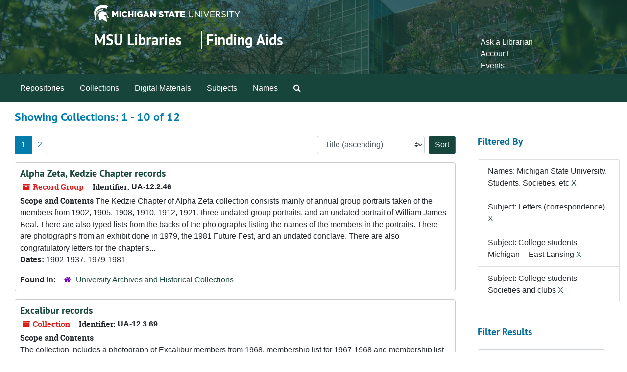

--- FILE ---
content_type: text/html;charset=utf-8
request_url: https://findingaids.lib.msu.edu/repositories/resources?q%5B%5D=%2A&op%5B%5D=&field%5B%5D=title&from_year%5B%5D=&to_year%5B%5D=&limit=resource&filter_fields%5B%5D=published_agents&filter_values%5B%5D=Michigan+State+University.+Students.+Societies%2C+etc&filter_fields%5B%5D=subjects&filter_values%5B%5D=Letters+%28correspondence%29&filter_fields%5B%5D=subjects&filter_values%5B%5D=College+students+--+Michigan+--+East+Lansing&filter_fields%5B%5D=subjects&filter_values%5B%5D=College+students+--+Societies+and+clubs&sort=title_sort%20asc
body_size: 94055
content:
<!DOCTYPE html>
<html lang="en">
<head>
	<meta charset="utf-8"/>
	<meta http-equiv="X-UA-Compatible" content="IE=edge"/>
	<meta name="viewport" content="width=device-width, initial-scale=1">
	<link rel="icon" type="image/png" href="/favicon-AS.png">
<link rel="icon" type="image/svg+xml" href="/favicon-AS.svg">

	<title>Collections | Archives and Manuscripts</title>
	<meta name="csrf-param" content="authenticity_token" />
<meta name="csrf-token" content="fAeKZDK38/ycbZPcU5NixHW6pK/UqjZHxJH0gxrUOiivDxzVfHinMY0TqfUTyE1cH8DrTjg9dzULNzYVfKuDVw==" />

		<meta name="referrer" content="origin-when-cross-origin" />

	<script>
	 var APP_PATH = '/';
	 var SHOW_IDENTIFIERS_IN_TREE = false;
	</script>

	<link rel="stylesheet" media="all" href="/assets/application-65346ce1b9e1d0663e2a055e0b2dddffb06b41c1d5cd4827bdc373d3b59295a6.css" />
	<script src="/assets/application-589dd4e86c691634ac2aec1683b4c758133e463261a6795a9e45d0f75b93fad7.js"></script>

	

		<!-- Begin plugin layout -->
		<!-- added to head -->
<meta name=“google-site-verification” content=“-TZFRPaO4s6WjV5gW_vTYc1kd_atqf17s6NcolIIKX4" />

		<!-- End plugin layout -->
		<!-- Begin plugin layout -->
		
		<!-- End plugin layout -->
		<!-- Begin plugin layout -->
		
		<!-- End plugin layout -->

<!-- HTML5 shim and Respond.js for IE8 support of HTML5 elements and media queries -->
<!-- WARNING: Respond.js doesn't work if you view the page via file:// -->
<!--[if lt IE 9]>
	<script src="https://oss.maxcdn.com/html5shiv/3.7.3/html5shiv.min.js"></script>
	<script src="https://oss.maxcdn.com/respond/1.4.2/respond.min.js"></script>
<![endif]-->
</head>

<body class="min-h-screen d-flex flex-column">

		<!-- Begin plugin layout -->
		
		<!-- End plugin layout -->
		<!-- Begin plugin layout -->
		
		<!-- End plugin layout -->
		<!-- Begin plugin layout -->
		
		<!-- End plugin layout -->

	<div class="skipnav">
  <a class="sr-only sr-only-focusable" href="#maincontent">Skip to main content</a>
        <a class="sr-only sr-only-focusable" href="#searchresults">Skip to search results</a>
</div>


	<div class="container-fluid no-pad">
		<link rel="stylesheet" media="screen" href="/assets/msul_custom.css" />
<header>
<div class="container branding">
	<div class =  "msu-header-background">
		<div class = "msu-header">
			 <div class = "msu-branding-header-logo">
				<a href="http://www.msu.edu"><img src="/assets/images/masthead-helmet-white.png" /></a>
			 </div>
			 
			 <div class =  "headerSection">
			 	<div class="site-name-slogan">        
			                <h1 class="site-name"><a href="http://www.lib.msu.edu" title="Home">MSU Libraries</a></h1>
			                <h2 class="site-slogan"><a href="/">Finding Aids</a></h2>
			      </div>
			 	<div class="toplinks">
			 		
					<ul>
						<li><a href="http://www.lib.msu.edu/contact/askalib" rel="nofollow">Ask a Librarian</a></li>
						<li><a href="http://www.lib.msu.edu/general/account" id="AccountLink" rel="nofollow">Account</a></li>
						<li><a href="http://www.lib.msu.edu/general/events" rel="nofollow">Events</a></li>
					</ul>
				</div>
			</div>
		</div>
	</div>
</div>
</header>

		<section id="navigation">
  <nav class="navbar navbar-expand-lg navbar-light navbar-default bg-light p-0" aria-label="top-level navigation">
      <button type="button" class="navbar-toggler m-2 ml-auto" data-toggle="collapse" data-target="#collapsemenu" aria-expanded="false">
        <div class="container">
          <span class="sr-only">Navigation menu for smaller devices</span>
          <span class="navbar-toggler-icon"></span>
        </div>
      </button>
      <div class="collapse navbar-collapse top-bar pl-4" id="collapsemenu">
        <ul class="navbar-nav mr-auto">
            <li class="nav-item p-2">
              <a class="nav-link" href="/repositories">Repositories</a>
            </li>
            <li class="nav-item p-2">
              <a class="nav-link" href="/repositories/resources">Collections</a>
            </li>
            <li class="nav-item p-2">
              <a class="nav-link" href="/objects?limit=digital_object">Digital Materials</a>
            </li>
            <li class="nav-item p-2">
              <a class="nav-link" href="/subjects">Subjects</a>
            </li>
            <li class="nav-item p-2">
              <a class="nav-link" href="/agents">Names</a>
            </li>
            <li class="nav-item p-2"><a class="nav-link" href="/search?reset=true" title="Search The Archives">
                <span class="fa fa-search" aria-hidden="true"></span>
                <span class="sr-only">Search The Archives</span>
              </a>
            </li>
        </ul>
      </div>
  </nav>
</section>

	</div>

	<section id="content" class="container-fluid mt-2 pt-2 flex-grow-1">
		<a name="maincontent" id="maincontent"></a>
		
		<div class="row">
  <div class="col-sm-12">
     



  <h2>Showing Collections: 1 - 10 of 12</h2>
  </div>
</div>

<div class="row">
  <div class="col-sm-9">
    <a name="main" title="Main Content"></a>
    <div class="row my-3">
      <div class="w-100 px-bs d-flex flex-wrap justify-content-end gap-2">
          <div class="flex-grow-1">
            <nav id="paging" class="d-flex">
  <ul class="pagination flex-wrap mb-0">
        <li class="active page-item"><a class="page-link"  href="#">1</a></li>
        <li class="page-item"><a class="page-link"  href="/repositories/resources?q[]=%2A&amp;op[]=&amp;field[]=title&amp;from_year[]=&amp;to_year[]=&amp;limit=resource&amp;filter_fields[]=published_agents&amp;filter_values[]=Michigan+State+University.+Students.+Societies%2C+etc&amp;filter_fields[]=subjects&amp;filter_values[]=Letters+%28correspondence%29&amp;filter_fields[]=subjects&amp;filter_values[]=College+students+--+Michigan+--+East+Lansing&amp;filter_fields[]=subjects&amp;filter_values[]=College+students+--+Societies+and+clubs&amp;sort=title_sort asc&page=2">2</a></li>
  </ul>
</nav>

          </div>
        <div>
          


<div class="sorter d-flex align-items-center justify-content-end">
 <form class="form-horizontal d-flex align-items-center justify-content-end" action="/repositories/resources?q[]=%2A&amp;op[]=&amp;field[]=title&amp;from_year[]=&amp;to_year[]=&amp;limit=resource" accept-charset="UTF-8" method="get"><input name="utf8" type="hidden" value="&#x2713;" autocomplete="off" />
     <input type="hidden" name="q[]" id="q_0" value="*" autocomplete="off" />
  <input type="hidden" name="op[]" id="op_0" value="" autocomplete="off" />
  <input type="hidden" name="field[]" id="field_0" value="title" autocomplete="off" />
  <input type="hidden" name="from_year[]" id="from_year_0" value="" autocomplete="off" />
  <input type="hidden" name="to_year[]" id="to_year_0" value="" autocomplete="off" />
  <input type="hidden" name="limit" id="limit" value="resource" autocomplete="off" />
  <input type="hidden" name="filter_fields[]" id="filter_fields_0" value="published_agents" autocomplete="off" />
  <input type="hidden" name="filter_fields[]" id="filter_fields_1" value="subjects" autocomplete="off" />
  <input type="hidden" name="filter_fields[]" id="filter_fields_2" value="subjects" autocomplete="off" />
  <input type="hidden" name="filter_fields[]" id="filter_fields_3" value="subjects" autocomplete="off" />
  <input type="hidden" name="filter_values[]" id="filter_values_0" value="Michigan State University. Students. Societies, etc" autocomplete="off" />
  <input type="hidden" name="filter_values[]" id="filter_values_1" value="Letters (correspondence)" autocomplete="off" />
  <input type="hidden" name="filter_values[]" id="filter_values_2" value="College students -- Michigan -- East Lansing" autocomplete="off" />
  <input type="hidden" name="filter_values[]" id="filter_values_3" value="College students -- Societies and clubs" autocomplete="off" />
  <input type="hidden" name="action" id="action" value="index" autocomplete="off" />

   <label class="sr-only" for="sort">Sort by:</label>
   <select name="sort" id="sort" class="custom-select"><option value="">Relevance</option>
<option selected="selected" value="title_sort asc">Title (ascending)</option>
<option value="title_sort desc">Title (descending)</option>
<option value="year_sort asc">Year (ascending)</option>
<option value="year_sort desc">Year (descending)</option>
<option value="identifier asc">Identifier (ascending)</option>
<option value="identifier desc">Identifier (descending)</option></select>
   <input type="submit" name="commit" value="Sort" class="btn btn-primary ml-2" data-disable-with="Sort" />
</form></div>

        </div>
      </div>
    </div>
    <div class="row search-results"><div class="col-sm-12">

    <a name="searchresults" id="searchresults"></a>

         <div class="recordrow" style="clear:both" data-uri="/repositories/2/resources/624">
    

<h3>
    <a class="record-title" href="/repositories/2/resources/624">
      Alpha Zeta, Kedzie Chapter records
    </a>
</h3>


<div class="badge-and-identifier">
  <div class="record-type-badge resource">
    <i class="fa fa-archive"></i>&#160;Record Group 
  </div>
    <div class="identifier">
      <span class="id-label">Identifier:</span>&#160;<span class="component">UA-12.2.46</span>
    </div>
</div>

    <div class="recordsummary" style="clear:both">

    <div class="abstract single_note">
      <span class='inline-label'>Scope and Contents</span>
        The Kedzie Chapter of Alpha Zeta collection consists mainly of annual group portraits taken of the members from 1902, 1905, 1908, 1910, 1912, 1921, three undated group portraits, and an undated portrait of William James Beal. There are also typed lists from the backs of the photographs listing the names of the members in the portraits. There are photographs from an exhibit done in 1979, the 1981 Future Fest, and an undated conclave.  There are also congratulatory letters for the chapter's...
    </div>

    <div class="dates">
        <strong>Dates: </strong>
      1902-1937, 1979-1981
    </div>

  <div class="staff-hidden d-none">
  </div>

    

  <div class="result_context">
      <strong>Found in: </strong>
<span class="repo_name">
  <span class='record-type-badge repository' aria-hidden='true'>       <i class='fa fa-home'></i>     </span>
  <a href="/repositories/2">University Archives and Historical Collections</a>
</span>

  </div>




</div>



   </div>

         <div class="recordrow" style="clear:both" data-uri="/repositories/2/resources/3171">
    

<h3>
    <a class="record-title" href="/repositories/2/resources/3171">
      Excalibur records
    </a>
</h3>


<div class="badge-and-identifier">
  <div class="record-type-badge resource">
    <i class="fa fa-archive"></i>&#160;Collection 
  </div>
    <div class="identifier">
      <span class="id-label">Identifier:</span>&#160;<span class="component">UA-12.3.69</span>
    </div>
</div>

    <div class="recordsummary" style="clear:both">

    <div class="abstract single_note">
      <span class='inline-label'>Scope and Contents</span>
        <p>The collection includes a photograph of Excalibur members from 1968, membership list for 1967-1968 and membership list of Blue Key for 1967-1968.  There is also a photograph of a framed membership certificate sitting on a shelf.</p>
    </div>

    <div class="dates">
        <strong>Dates: </strong>
      1967-1968, 2012
    </div>

  <div class="staff-hidden d-none">
  </div>

    

  <div class="result_context">
      <strong>Found in: </strong>
<span class="repo_name">
  <span class='record-type-badge repository' aria-hidden='true'>       <i class='fa fa-home'></i>     </span>
  <a href="/repositories/2">University Archives and Historical Collections</a>
</span>

  </div>




</div>



   </div>

         <div class="recordrow" style="clear:both" data-uri="/repositories/2/resources/1947">
    

<h3>
    <a class="record-title" href="/repositories/2/resources/1947">
      Forestry Club records
    </a>
</h3>


<div class="badge-and-identifier">
  <div class="record-type-badge resource">
    <i class="fa fa-archive"></i>&#160;Record Group 
  </div>
    <div class="identifier">
      <span class="id-label">Identifier:</span>&#160;<span class="component">UA-12.3.2</span>
    </div>
</div>

    <div class="recordsummary" style="clear:both">

    <div class="abstract single_note">
      <span class='inline-label'>Scope and Content</span>
        <p>This collection contains a minute book with the constitution and by laws of the club at its creation, attendance rolls and minutes of the meetings.  The minutes for 1912-1913 contain receipts, and dues as well as meeting information.  The papers folder contains a financial statement of the club and correspondence with the Intercollegiate Association of Forestry Clubs.  Also included is a newsletter from 1967.</p>
    </div>

    <div class="dates">
        <strong>Dates: </strong>
      1903 - 1967
    </div>

  <div class="staff-hidden d-none">
  </div>

    

  <div class="result_context">
      <strong>Found in: </strong>
<span class="repo_name">
  <span class='record-type-badge repository' aria-hidden='true'>       <i class='fa fa-home'></i>     </span>
  <a href="/repositories/2">University Archives and Historical Collections</a>
</span>

  </div>




</div>



   </div>

         <div class="recordrow" style="clear:both" data-uri="/repositories/2/resources/664">
    

<h3>
    <a class="record-title" href="/repositories/2/resources/664">
      Glee Club records
    </a>
</h3>


<div class="badge-and-identifier">
  <div class="record-type-badge resource">
    <i class="fa fa-archive"></i>&#160;Record Group 
  </div>
    <div class="identifier">
      <span class="id-label">Identifier:</span>&#160;<span class="component">UA-12.3.35</span>
    </div>
</div>

    <div class="recordsummary" style="clear:both">

    <div class="abstract single_note">
      <span class='inline-label'>Scope and Contents</span>
        <p>The collection contains newspaper articles about the club, concert programs, a blank contract, and images of the glee club clipped from publications as well as photographs of the Glee Club, Glee and Mandolin Club, and Men's Glee Club.<br /><br />Also included is an undated (circa 1955) 45 rpm recording called "Men's Glee Club Sings."  The songs include Close Behind the Winding Cedar with James McMahon soloist, Spartan Toast, MSC Shadows, and Fight Song.</p>
    </div>

    <div class="dates">
        <strong>Dates: </strong>
      1912 - 1962
    </div>

  <div class="staff-hidden d-none">
  </div>

    

  <div class="result_context">
      <strong>Found in: </strong>
<span class="repo_name">
  <span class='record-type-badge repository' aria-hidden='true'>       <i class='fa fa-home'></i>     </span>
  <a href="/repositories/2">University Archives and Historical Collections</a>
</span>

  </div>




</div>



   </div>

         <div class="recordrow" style="clear:both" data-uri="/repositories/2/resources/1797">
    

<h3>
    <a class="record-title" href="/repositories/2/resources/1797">
      History Club records
    </a>
</h3>


<div class="badge-and-identifier">
  <div class="record-type-badge resource">
    <i class="fa fa-archive"></i>&#160;Record Group 
  </div>
    <div class="identifier">
      <span class="id-label">Identifier:</span>&#160;<span class="component">UA-12.3.4</span>
    </div>
</div>

    <div class="recordsummary" style="clear:both">

    <div class="abstract single_note">
      <span class='inline-label'>Scope and Contents</span>
        <p>Records of the History Club consist of meeting minutes, treasurers' reports, correspondence, programs and procedures.</p>
    </div>

    <div class="dates">
        <strong>Dates: </strong>
      1949 - 1964
    </div>

  <div class="staff-hidden d-none">
  </div>

    

  <div class="result_context">
      <strong>Found in: </strong>
<span class="repo_name">
  <span class='record-type-badge repository' aria-hidden='true'>       <i class='fa fa-home'></i>     </span>
  <a href="/repositories/2">University Archives and Historical Collections</a>
</span>

  </div>




</div>



   </div>

         <div class="recordrow" style="clear:both" data-uri="/repositories/2/resources/66">
    

<h3>
    <a class="record-title" href="/repositories/2/resources/66">
      International Club records
    </a>
</h3>


<div class="badge-and-identifier">
  <div class="record-type-badge resource">
    <i class="fa fa-archive"></i>&#160;Record Group 
  </div>
    <div class="identifier">
      <span class="id-label">Identifier:</span>&#160;<span class="component">UA-12.3.1</span>
    </div>
</div>

    <div class="recordsummary" style="clear:both">

    <div class="abstract single_note">
      <span class='inline-label'>Scope and Content</span>
        The records of the International Club include International Festival records (ambassadors' messages, programs, photographs, brochures, news clippings and correspondence) (1945-1958); programs from social events sponsored by the Club (1944-1969); correspondence, including some with guest speakers (1945-1969); photographs of international students and members of the International Club (1922-1969); records of international exhibits on campus (1956); the Club's Constitution (1962-1965);...
    </div>

    <div class="dates">
        <strong>Dates: </strong>
      1922 - 1969
    </div>

  <div class="staff-hidden d-none">
  </div>

    

  <div class="result_context">
      <strong>Found in: </strong>
<span class="repo_name">
  <span class='record-type-badge repository' aria-hidden='true'>       <i class='fa fa-home'></i>     </span>
  <a href="/repositories/2">University Archives and Historical Collections</a>
</span>

  </div>




</div>



   </div>

         <div class="recordrow" style="clear:both" data-uri="/repositories/2/resources/2222">
    

<h3>
    <a class="record-title" href="/repositories/2/resources/2222">
      Omicron Nu, Alpha Chapter records
    </a>
</h3>


<div class="badge-and-identifier">
  <div class="record-type-badge resource">
    <i class="fa fa-archive"></i>&#160;Record Group 
  </div>
    <div class="identifier">
      <span class="id-label">Identifier:</span>&#160;<span class="component">UA-12.2.4</span>
    </div>
</div>

    <div class="recordsummary" style="clear:both">

    <div class="abstract single_note">
      <span class='inline-label'>Scope and Content</span>
        This collection includes the records of Omicron Nu from their installation on campus in 1912 until around the mid 1980s. The contents contain lists of society members, blueprints for the Michigan Agricultural College Alpha chapter home, papers about the history of the society, historical information and rules for new members to memorize, the officers' instructions for running the organization, and the procedures for aspects of Omicron Nu management and induction ceremonies.The...
    </div>

    <div class="dates">
        <strong>Dates: </strong>
      1912 - 1985
    </div>

  <div class="staff-hidden d-none">
  </div>

    

  <div class="result_context">
      <strong>Found in: </strong>
<span class="repo_name">
  <span class='record-type-badge repository' aria-hidden='true'>       <i class='fa fa-home'></i>     </span>
  <a href="/repositories/2">University Archives and Historical Collections</a>
</span>

  </div>




</div>



   </div>

         <div class="recordrow" style="clear:both" data-uri="/repositories/2/resources/338">
    

<h3>
    <a class="record-title" href="/repositories/2/resources/338">
      Phi Beta Kappa records
    </a>
</h3>


<div class="badge-and-identifier">
  <div class="record-type-badge resource">
    <i class="fa fa-archive"></i>&#160;Record Group 
  </div>
    <div class="identifier">
      <span class="id-label">Identifier:</span>&#160;<span class="component">UA-12.2.7</span>
    </div>
</div>

    <div class="recordsummary" style="clear:both">

    <div class="abstract single_note">
      <span class='inline-label'>Scope and Content</span>
        <p>The collection consists of the constitution and by-laws of the chapter, meeting announcements and minutes, committee information, correspondence between 1945 and 1977, and copies of the <span class="italic emph">Key Reporter</span> from 1948-1959. There are also two volumes: reports supporting the application for forming a chapter at Michigan State University (1959) and the Phi Beta Kappa Report for 1965.</p>
    </div>

    <div class="dates">
        <strong>Dates: </strong>
      1944-1990, 2006
    </div>

  <div class="staff-hidden d-none">
  </div>

    

  <div class="result_context">
      <strong>Found in: </strong>
<span class="repo_name">
  <span class='record-type-badge repository' aria-hidden='true'>       <i class='fa fa-home'></i>     </span>
  <a href="/repositories/2">University Archives and Historical Collections</a>
</span>

  </div>




</div>



   </div>

         <div class="recordrow" style="clear:both" data-uri="/repositories/2/resources/176">
    

<h3>
    <a class="record-title" href="/repositories/2/resources/176">
      Railroad Club records
    </a>
</h3>


<div class="badge-and-identifier">
  <div class="record-type-badge resource">
    <i class="fa fa-archive"></i>&#160;Record Group 
  </div>
    <div class="identifier">
      <span class="id-label">Identifier:</span>&#160;<span class="component">UA-12.3.10</span>
    </div>
</div>

    <div class="recordsummary" style="clear:both">

    <div class="abstract single_note">
      <span class='inline-label'>Scope and Content</span>
        Railroad Club records are comprised of records related to the club and include invitations to club activities, membership information, and a brochure related to Project 1225 (restoration of the Pere Marquette engine). Also included is a print of a drawing of locomotive 1225 drawn by W. Berkomoas produced by the club. Historical Railroad records include records collected by club members and are comprised of forms, labels, stubs, rate information and a copy of the Chicago and Grand...
    </div>

    <div class="dates">
        <strong>Dates: </strong>
      1883 - 1981
    </div>

  <div class="staff-hidden d-none">
  </div>

    

  <div class="result_context">
      <strong>Found in: </strong>
<span class="repo_name">
  <span class='record-type-badge repository' aria-hidden='true'>       <i class='fa fa-home'></i>     </span>
  <a href="/repositories/2">University Archives and Historical Collections</a>
</span>

  </div>




</div>



   </div>

         <div class="recordrow" style="clear:both" data-uri="/repositories/2/resources/202">
    

<h3>
    <a class="record-title" href="/repositories/2/resources/202">
      Spartan Wives Club records
    </a>
</h3>


<div class="badge-and-identifier">
  <div class="record-type-badge resource">
    <i class="fa fa-archive"></i>&#160;Record Group 
  </div>
    <div class="identifier">
      <span class="id-label">Identifier:</span>&#160;<span class="component">UA-12.3.31</span>
    </div>
</div>

    <div class="recordsummary" style="clear:both">

    <div class="abstract single_note">
      <span class='inline-label'>Scope and Contents</span>
        <p>This collection contains meeting agendas, member directories, financial records, newsletters summaries of club activities.  There is also a Handbook for Student Leaders as well as guides for student organizations. Also included is a transcript of a panel discussion of Spartan Wives members in an education department class on April 14, 1947. There are also scrapbooks which contain photographs, newspaper clippings about the organization, event programs and other memorabilia.</p>
    </div>

    <div class="dates">
        <strong>Dates: </strong>
      1946 - 1976
    </div>

  <div class="staff-hidden d-none">
  </div>

    

  <div class="result_context">
      <strong>Found in: </strong>
<span class="repo_name">
  <span class='record-type-badge repository' aria-hidden='true'>       <i class='fa fa-home'></i>     </span>
  <a href="/repositories/2">University Archives and Historical Collections</a>
</span>

  </div>




</div>



   </div>

    </div></div>
    <div class="row mt-2"><div class="col-sm-12">
    <nav id="paging_bottom" class="d-flex">
  <ul class="pagination flex-wrap mb-0">
        <li class="active page-item"><a class="page-link"  href="#">1</a></li>
        <li class="page-item"><a class="page-link"  href="/repositories/resources?q[]=%2A&amp;op[]=&amp;field[]=title&amp;from_year[]=&amp;to_year[]=&amp;limit=resource&amp;filter_fields[]=published_agents&amp;filter_values[]=Michigan+State+University.+Students.+Societies%2C+etc&amp;filter_fields[]=subjects&amp;filter_values[]=Letters+%28correspondence%29&amp;filter_fields[]=subjects&amp;filter_values[]=College+students+--+Michigan+--+East+Lansing&amp;filter_fields[]=subjects&amp;filter_values[]=College+students+--+Societies+and+clubs&amp;sort=title_sort asc&page=2">2</a></li>
  </ul>
</nav>

    </div></div>
  </div>
  <div id="filter-sidebar" class="col-sm-3">
    <a name="filter" title="Filter Results"></a>
    
<div class="filters my-3">
    <h3>Filtered By </h3>
       <ul class='p-0 mt-4 mb-5'>
      <li class="list-group-item"><span class="filter">Names: Michigan State University. Students. Societies, etc
        <a href="/repositories/resources?q[]=%2A&amp;op[]=&amp;field[]=title&amp;from_year[]=&amp;to_year[]=&amp;limit=resource&amp;filter_fields[]=subjects&amp;filter_values[]=Letters+%28correspondence%29&amp;filter_fields[]=subjects&amp;filter_values[]=College+students+--+Michigan+--+East+Lansing&amp;filter_fields[]=subjects&amp;filter_values[]=College+students+--+Societies+and+clubs&amp;sort=title_sort asc"
          title="Remove this filter " class="delete_filter">X</a>
      </li>
      <li class="list-group-item"><span class="filter">Subject: Letters (correspondence)
        <a href="/repositories/resources?q[]=%2A&amp;op[]=&amp;field[]=title&amp;from_year[]=&amp;to_year[]=&amp;limit=resource&amp;filter_fields[]=published_agents&amp;filter_values[]=Michigan+State+University.+Students.+Societies%2C+etc&amp;filter_fields[]=subjects&amp;filter_values[]=College+students+--+Michigan+--+East+Lansing&amp;filter_fields[]=subjects&amp;filter_values[]=College+students+--+Societies+and+clubs&amp;sort=title_sort asc"
          title="Remove this filter " class="delete_filter">X</a>
      </li>
      <li class="list-group-item"><span class="filter">Subject: College students -- Michigan -- East Lansing
        <a href="/repositories/resources?q[]=%2A&amp;op[]=&amp;field[]=title&amp;from_year[]=&amp;to_year[]=&amp;limit=resource&amp;filter_fields[]=published_agents&amp;filter_values[]=Michigan+State+University.+Students.+Societies%2C+etc&amp;filter_fields[]=subjects&amp;filter_values[]=Letters+%28correspondence%29&amp;filter_fields[]=subjects&amp;filter_values[]=College+students+--+Societies+and+clubs&amp;sort=title_sort asc"
          title="Remove this filter " class="delete_filter">X</a>
      </li>
      <li class="list-group-item"><span class="filter">Subject: College students -- Societies and clubs
        <a href="/repositories/resources?q[]=%2A&amp;op[]=&amp;field[]=title&amp;from_year[]=&amp;to_year[]=&amp;limit=resource&amp;filter_fields[]=published_agents&amp;filter_values[]=Michigan+State+University.+Students.+Societies%2C+etc&amp;filter_fields[]=subjects&amp;filter_values[]=Letters+%28correspondence%29&amp;filter_fields[]=subjects&amp;filter_values[]=College+students+--+Michigan+--+East+Lansing&amp;sort=title_sort asc"
          title="Remove this filter " class="delete_filter">X</a>
      </li>
 </ul>
</div>

<h3 class=''>Filter Results</h3>
 <div class="filter_more">
   <form class="form-horizontal container mx-0 mt-4 mb-5" action="/repositories/resources?q[]=%2A&amp;op[]=&amp;field[]=title&amp;from_year[]=&amp;to_year[]=&amp;limit=resource" accept-charset="UTF-8" method="get"><input name="utf8" type="hidden" value="&#x2713;" autocomplete="off" />
          <input type="hidden" name="q[]" value="*" autocomplete="off" />
  <input type="hidden" name="op[]" value="" autocomplete="off" />
  <input type="hidden" name="field[]" value="title" autocomplete="off" />
  <input type="hidden" name="from_year[]" value="" autocomplete="off" />
  <input type="hidden" name="to_year[]" value="" autocomplete="off" />
  <input type="hidden" name="limit" value="resource" autocomplete="off" />
  <input type="hidden" name="filter_fields[]" value="published_agents" autocomplete="off" />
  <input type="hidden" name="filter_fields[]" value="subjects" autocomplete="off" />
  <input type="hidden" name="filter_fields[]" value="subjects" autocomplete="off" />
  <input type="hidden" name="filter_fields[]" value="subjects" autocomplete="off" />
  <input type="hidden" name="filter_values[]" value="Michigan State University. Students. Societies, etc" autocomplete="off" />
  <input type="hidden" name="filter_values[]" value="Letters (correspondence)" autocomplete="off" />
  <input type="hidden" name="filter_values[]" value="College students -- Michigan -- East Lansing" autocomplete="off" />
  <input type="hidden" name="filter_values[]" value="College students -- Societies and clubs" autocomplete="off" />
  <input type="hidden" name="action" value="index" autocomplete="off" />

          <div class="form-group row">
            <input type="hidden" name="sort" value="" autocomplete="off" />
            <label class="sr-only" for="filter_q">Search within results</label>
            <input type="text" name="filter_q[]" id="filter_q" placeholder="Search within results" class="form-control" />
          </div>
          <div class="form-group row">
            <div class="col-md-6 year_from p-0 pr-md-1">
              <label class="sr-only" for="filter_from_year">From year</label>
              <input type="text" name="filter_from_year" id="filter_from_year" size="4" maxlength="4" class="form-control" placeholder="From year" />
            </div>
            <div class="col-md-6 year_to p-0 pl-md-1 pt-3 pt-md-0">
              <label class="sr-only" for="filter_to_year">To year</label>
              <input type="text" name="filter_to_year" id="filter_to_year" size="4" maxlength="4" class="form-control" placeholder="To year" />
            </div>
          </div>
      <div class='row'>
        <input type="submit" name="commit" value="Search" class="btn btn-primary" data-disable-with="Search" />
      </div>
</form> </div>

<h3>Additional filters: </h3>
<dl id="facets">


    <div id="subject-facet">
      <dt class='mb-2 mt-3'>Subject</dt>
          <dd>
  <a href="/repositories/resources?q[]=%2A&amp;op[]=&amp;field[]=title&amp;from_year[]=&amp;to_year[]=&amp;limit=resource&amp;filter_fields[]=published_agents&amp;filter_values[]=Michigan+State+University.+Students.+Societies%2C+etc&amp;filter_fields[]=subjects&amp;filter_values[]=Letters+%28correspondence%29&amp;filter_fields[]=subjects&amp;filter_values[]=College+students+--+Michigan+--+East+Lansing&amp;filter_fields[]=subjects&amp;filter_values[]=College+students+--+Societies+and+clubs&amp;sort=title_sort asc&amp;filter_fields[]=subjects&amp;filter_values[]=College+students+--+Michigan+--+East+Lansing"
    rel="nofollow"
    title="Filter By 'College students -- Michigan -- East Lansing'">
    College students -- Michigan -- East Lansing
  </a>
  <span class="badge badge-pill badge-dark">11</span>
</dd>

          <dd>
  <a href="/repositories/resources?q[]=%2A&amp;op[]=&amp;field[]=title&amp;from_year[]=&amp;to_year[]=&amp;limit=resource&amp;filter_fields[]=published_agents&amp;filter_values[]=Michigan+State+University.+Students.+Societies%2C+etc&amp;filter_fields[]=subjects&amp;filter_values[]=Letters+%28correspondence%29&amp;filter_fields[]=subjects&amp;filter_values[]=College+students+--+Michigan+--+East+Lansing&amp;filter_fields[]=subjects&amp;filter_values[]=College+students+--+Societies+and+clubs&amp;sort=title_sort asc&amp;filter_fields[]=subjects&amp;filter_values[]=Photographs"
    rel="nofollow"
    title="Filter By 'Photographs'">
    Photographs
  </a>
  <span class="badge badge-pill badge-dark">8</span>
</dd>

          <dd>
  <a href="/repositories/resources?q[]=%2A&amp;op[]=&amp;field[]=title&amp;from_year[]=&amp;to_year[]=&amp;limit=resource&amp;filter_fields[]=published_agents&amp;filter_values[]=Michigan+State+University.+Students.+Societies%2C+etc&amp;filter_fields[]=subjects&amp;filter_values[]=Letters+%28correspondence%29&amp;filter_fields[]=subjects&amp;filter_values[]=College+students+--+Michigan+--+East+Lansing&amp;filter_fields[]=subjects&amp;filter_values[]=College+students+--+Societies+and+clubs&amp;sort=title_sort asc&amp;filter_fields[]=subjects&amp;filter_values[]=Constitutions"
    rel="nofollow"
    title="Filter By 'Constitutions'">
    Constitutions
  </a>
  <span class="badge badge-pill badge-dark">5</span>
</dd>

          <dd>
  <a href="/repositories/resources?q[]=%2A&amp;op[]=&amp;field[]=title&amp;from_year[]=&amp;to_year[]=&amp;limit=resource&amp;filter_fields[]=published_agents&amp;filter_values[]=Michigan+State+University.+Students.+Societies%2C+etc&amp;filter_fields[]=subjects&amp;filter_values[]=Letters+%28correspondence%29&amp;filter_fields[]=subjects&amp;filter_values[]=College+students+--+Michigan+--+East+Lansing&amp;filter_fields[]=subjects&amp;filter_values[]=College+students+--+Societies+and+clubs&amp;sort=title_sort asc&amp;filter_fields[]=subjects&amp;filter_values[]=Membership+lists"
    rel="nofollow"
    title="Filter By 'Membership lists'">
    Membership lists
  </a>
  <span class="badge badge-pill badge-dark">5</span>
</dd>

          <dd>
  <a href="/repositories/resources?q[]=%2A&amp;op[]=&amp;field[]=title&amp;from_year[]=&amp;to_year[]=&amp;limit=resource&amp;filter_fields[]=published_agents&amp;filter_values[]=Michigan+State+University.+Students.+Societies%2C+etc&amp;filter_fields[]=subjects&amp;filter_values[]=Letters+%28correspondence%29&amp;filter_fields[]=subjects&amp;filter_values[]=College+students+--+Michigan+--+East+Lansing&amp;filter_fields[]=subjects&amp;filter_values[]=College+students+--+Societies+and+clubs&amp;sort=title_sort asc&amp;filter_fields[]=subjects&amp;filter_values[]=Newsletters"
    rel="nofollow"
    title="Filter By 'Newsletters'">
    Newsletters
  </a>
  <span class="badge badge-pill badge-dark">5</span>
</dd>

        <div class="more-facets">
          <button type="button" class="more-facets__more mb-1 btn btn-sm">
            More <i class="fa fa-chevron-down"></i>
          </button>
          <div class="more-facets__facets">
              <dd>
  <a href="/repositories/resources?q[]=%2A&amp;op[]=&amp;field[]=title&amp;from_year[]=&amp;to_year[]=&amp;limit=resource&amp;filter_fields[]=published_agents&amp;filter_values[]=Michigan+State+University.+Students.+Societies%2C+etc&amp;filter_fields[]=subjects&amp;filter_values[]=Letters+%28correspondence%29&amp;filter_fields[]=subjects&amp;filter_values[]=College+students+--+Michigan+--+East+Lansing&amp;filter_fields[]=subjects&amp;filter_values[]=College+students+--+Societies+and+clubs&amp;sort=title_sort asc&amp;filter_fields[]=subjects&amp;filter_values[]=Greek+letter+societies+--+Michigan+--+East+Lansing"
    rel="nofollow"
    title="Filter By 'Greek letter societies -- Michigan -- East Lansing'">
    Greek letter societies -- Michigan -- East Lansing
  </a>
  <span class="badge badge-pill badge-dark">4</span>
</dd>

              <dd>
  <a href="/repositories/resources?q[]=%2A&amp;op[]=&amp;field[]=title&amp;from_year[]=&amp;to_year[]=&amp;limit=resource&amp;filter_fields[]=published_agents&amp;filter_values[]=Michigan+State+University.+Students.+Societies%2C+etc&amp;filter_fields[]=subjects&amp;filter_values[]=Letters+%28correspondence%29&amp;filter_fields[]=subjects&amp;filter_values[]=College+students+--+Michigan+--+East+Lansing&amp;filter_fields[]=subjects&amp;filter_values[]=College+students+--+Societies+and+clubs&amp;sort=title_sort asc&amp;filter_fields[]=subjects&amp;filter_values[]=Minutes+%28Records%29"
    rel="nofollow"
    title="Filter By 'Minutes (Records)'">
    Minutes (Records)
  </a>
  <span class="badge badge-pill badge-dark">4</span>
</dd>

              <dd>
  <a href="/repositories/resources?q[]=%2A&amp;op[]=&amp;field[]=title&amp;from_year[]=&amp;to_year[]=&amp;limit=resource&amp;filter_fields[]=published_agents&amp;filter_values[]=Michigan+State+University.+Students.+Societies%2C+etc&amp;filter_fields[]=subjects&amp;filter_values[]=Letters+%28correspondence%29&amp;filter_fields[]=subjects&amp;filter_values[]=College+students+--+Michigan+--+East+Lansing&amp;filter_fields[]=subjects&amp;filter_values[]=College+students+--+Societies+and+clubs&amp;sort=title_sort asc&amp;filter_fields[]=subjects&amp;filter_values[]=Reports"
    rel="nofollow"
    title="Filter By 'Reports'">
    Reports
  </a>
  <span class="badge badge-pill badge-dark">4</span>
</dd>

              <dd>
  <a href="/repositories/resources?q[]=%2A&amp;op[]=&amp;field[]=title&amp;from_year[]=&amp;to_year[]=&amp;limit=resource&amp;filter_fields[]=published_agents&amp;filter_values[]=Michigan+State+University.+Students.+Societies%2C+etc&amp;filter_fields[]=subjects&amp;filter_values[]=Letters+%28correspondence%29&amp;filter_fields[]=subjects&amp;filter_values[]=College+students+--+Michigan+--+East+Lansing&amp;filter_fields[]=subjects&amp;filter_values[]=College+students+--+Societies+and+clubs&amp;sort=title_sort asc&amp;filter_fields[]=subjects&amp;filter_values[]=Scrapbooks"
    rel="nofollow"
    title="Filter By 'Scrapbooks'">
    Scrapbooks
  </a>
  <span class="badge badge-pill badge-dark">4</span>
</dd>

              <dd>
  <a href="/repositories/resources?q[]=%2A&amp;op[]=&amp;field[]=title&amp;from_year[]=&amp;to_year[]=&amp;limit=resource&amp;filter_fields[]=published_agents&amp;filter_values[]=Michigan+State+University.+Students.+Societies%2C+etc&amp;filter_fields[]=subjects&amp;filter_values[]=Letters+%28correspondence%29&amp;filter_fields[]=subjects&amp;filter_values[]=College+students+--+Michigan+--+East+Lansing&amp;filter_fields[]=subjects&amp;filter_values[]=College+students+--+Societies+and+clubs&amp;sort=title_sort asc&amp;filter_fields[]=subjects&amp;filter_values[]=Handbooks"
    rel="nofollow"
    title="Filter By 'Handbooks'">
    Handbooks
  </a>
  <span class="badge badge-pill badge-dark">3</span>
</dd>

              <dd>
  <a href="/repositories/resources?q[]=%2A&amp;op[]=&amp;field[]=title&amp;from_year[]=&amp;to_year[]=&amp;limit=resource&amp;filter_fields[]=published_agents&amp;filter_values[]=Michigan+State+University.+Students.+Societies%2C+etc&amp;filter_fields[]=subjects&amp;filter_values[]=Letters+%28correspondence%29&amp;filter_fields[]=subjects&amp;filter_values[]=College+students+--+Michigan+--+East+Lansing&amp;filter_fields[]=subjects&amp;filter_values[]=College+students+--+Societies+and+clubs&amp;sort=title_sort asc&amp;filter_fields[]=subjects&amp;filter_values[]=Women+college+students+--+Michigan+--+East+Lansing+--+Societies%2C+etc."
    rel="nofollow"
    title="Filter By 'Women college students -- Michigan -- East Lansing -- Societies, etc.'">
    Women college students -- Michigan -- East Lansing -- Societies, etc.
  </a>
  <span class="badge badge-pill badge-dark">3</span>
</dd>

              <dd>
  <a href="/repositories/resources?q[]=%2A&amp;op[]=&amp;field[]=title&amp;from_year[]=&amp;to_year[]=&amp;limit=resource&amp;filter_fields[]=published_agents&amp;filter_values[]=Michigan+State+University.+Students.+Societies%2C+etc&amp;filter_fields[]=subjects&amp;filter_values[]=Letters+%28correspondence%29&amp;filter_fields[]=subjects&amp;filter_values[]=College+students+--+Michigan+--+East+Lansing&amp;filter_fields[]=subjects&amp;filter_values[]=College+students+--+Societies+and+clubs&amp;sort=title_sort asc&amp;filter_fields[]=subjects&amp;filter_values[]=By-laws"
    rel="nofollow"
    title="Filter By 'By-laws'">
    By-laws
  </a>
  <span class="badge badge-pill badge-dark">2</span>
</dd>

              <dd>
  <a href="/repositories/resources?q[]=%2A&amp;op[]=&amp;field[]=title&amp;from_year[]=&amp;to_year[]=&amp;limit=resource&amp;filter_fields[]=published_agents&amp;filter_values[]=Michigan+State+University.+Students.+Societies%2C+etc&amp;filter_fields[]=subjects&amp;filter_values[]=Letters+%28correspondence%29&amp;filter_fields[]=subjects&amp;filter_values[]=College+students+--+Michigan+--+East+Lansing&amp;filter_fields[]=subjects&amp;filter_values[]=College+students+--+Societies+and+clubs&amp;sort=title_sort asc&amp;filter_fields[]=subjects&amp;filter_values[]=Clippings+%28Books%2C+newspapers%2C+etc.%29"
    rel="nofollow"
    title="Filter By 'Clippings (Books, newspapers, etc.)'">
    Clippings (Books, newspapers, etc.)
  </a>
  <span class="badge badge-pill badge-dark">2</span>
</dd>

              <dd>
  <a href="/repositories/resources?q[]=%2A&amp;op[]=&amp;field[]=title&amp;from_year[]=&amp;to_year[]=&amp;limit=resource&amp;filter_fields[]=published_agents&amp;filter_values[]=Michigan+State+University.+Students.+Societies%2C+etc&amp;filter_fields[]=subjects&amp;filter_values[]=Letters+%28correspondence%29&amp;filter_fields[]=subjects&amp;filter_values[]=College+students+--+Michigan+--+East+Lansing&amp;filter_fields[]=subjects&amp;filter_values[]=College+students+--+Societies+and+clubs&amp;sort=title_sort asc&amp;filter_fields[]=subjects&amp;filter_values[]=Programs+%28Publications%29"
    rel="nofollow"
    title="Filter By 'Programs (Publications)'">
    Programs (Publications)
  </a>
  <span class="badge badge-pill badge-dark">2</span>
</dd>

              <dd>
  <a href="/repositories/resources?q[]=%2A&amp;op[]=&amp;field[]=title&amp;from_year[]=&amp;to_year[]=&amp;limit=resource&amp;filter_fields[]=published_agents&amp;filter_values[]=Michigan+State+University.+Students.+Societies%2C+etc&amp;filter_fields[]=subjects&amp;filter_values[]=Letters+%28correspondence%29&amp;filter_fields[]=subjects&amp;filter_values[]=College+students+--+Michigan+--+East+Lansing&amp;filter_fields[]=subjects&amp;filter_values[]=College+students+--+Societies+and+clubs&amp;sort=title_sort asc&amp;filter_fields[]=subjects&amp;filter_values[]=Women+--+Societies+and+clubs"
    rel="nofollow"
    title="Filter By 'Women -- Societies and clubs'">
    Women -- Societies and clubs
  </a>
  <span class="badge badge-pill badge-dark">2</span>
</dd>

              <dd>
  <a href="/repositories/resources?q[]=%2A&amp;op[]=&amp;field[]=title&amp;from_year[]=&amp;to_year[]=&amp;limit=resource&amp;filter_fields[]=published_agents&amp;filter_values[]=Michigan+State+University.+Students.+Societies%2C+etc&amp;filter_fields[]=subjects&amp;filter_values[]=Letters+%28correspondence%29&amp;filter_fields[]=subjects&amp;filter_values[]=College+students+--+Michigan+--+East+Lansing&amp;filter_fields[]=subjects&amp;filter_values[]=College+students+--+Societies+and+clubs&amp;sort=title_sort asc&amp;filter_fields[]=subjects&amp;filter_values[]=Account+books"
    rel="nofollow"
    title="Filter By 'Account books'">
    Account books
  </a>
  <span class="badge badge-pill badge-dark">1</span>
</dd>

              <dd>
  <a href="/repositories/resources?q[]=%2A&amp;op[]=&amp;field[]=title&amp;from_year[]=&amp;to_year[]=&amp;limit=resource&amp;filter_fields[]=published_agents&amp;filter_values[]=Michigan+State+University.+Students.+Societies%2C+etc&amp;filter_fields[]=subjects&amp;filter_values[]=Letters+%28correspondence%29&amp;filter_fields[]=subjects&amp;filter_values[]=College+students+--+Michigan+--+East+Lansing&amp;filter_fields[]=subjects&amp;filter_values[]=College+students+--+Societies+and+clubs&amp;sort=title_sort asc&amp;filter_fields[]=subjects&amp;filter_values[]=Agriculture+--+Societies%2C+etc."
    rel="nofollow"
    title="Filter By 'Agriculture -- Societies, etc.'">
    Agriculture -- Societies, etc.
  </a>
  <span class="badge badge-pill badge-dark">1</span>
</dd>

              <dd>
  <a href="/repositories/resources?q[]=%2A&amp;op[]=&amp;field[]=title&amp;from_year[]=&amp;to_year[]=&amp;limit=resource&amp;filter_fields[]=published_agents&amp;filter_values[]=Michigan+State+University.+Students.+Societies%2C+etc&amp;filter_fields[]=subjects&amp;filter_values[]=Letters+%28correspondence%29&amp;filter_fields[]=subjects&amp;filter_values[]=College+students+--+Michigan+--+East+Lansing&amp;filter_fields[]=subjects&amp;filter_values[]=College+students+--+Societies+and+clubs&amp;sort=title_sort asc&amp;filter_fields[]=subjects&amp;filter_values[]=Annual+reports"
    rel="nofollow"
    title="Filter By 'Annual reports'">
    Annual reports
  </a>
  <span class="badge badge-pill badge-dark">1</span>
</dd>

              <dd>
  <a href="/repositories/resources?q[]=%2A&amp;op[]=&amp;field[]=title&amp;from_year[]=&amp;to_year[]=&amp;limit=resource&amp;filter_fields[]=published_agents&amp;filter_values[]=Michigan+State+University.+Students.+Societies%2C+etc&amp;filter_fields[]=subjects&amp;filter_values[]=Letters+%28correspondence%29&amp;filter_fields[]=subjects&amp;filter_values[]=College+students+--+Michigan+--+East+Lansing&amp;filter_fields[]=subjects&amp;filter_values[]=College+students+--+Societies+and+clubs&amp;sort=title_sort asc&amp;filter_fields[]=subjects&amp;filter_values[]=Blueprints"
    rel="nofollow"
    title="Filter By 'Blueprints'">
    Blueprints
  </a>
  <span class="badge badge-pill badge-dark">1</span>
</dd>

              <dd>
  <a href="/repositories/resources?q[]=%2A&amp;op[]=&amp;field[]=title&amp;from_year[]=&amp;to_year[]=&amp;limit=resource&amp;filter_fields[]=published_agents&amp;filter_values[]=Michigan+State+University.+Students.+Societies%2C+etc&amp;filter_fields[]=subjects&amp;filter_values[]=Letters+%28correspondence%29&amp;filter_fields[]=subjects&amp;filter_values[]=College+students+--+Michigan+--+East+Lansing&amp;filter_fields[]=subjects&amp;filter_values[]=College+students+--+Societies+and+clubs&amp;sort=title_sort asc&amp;filter_fields[]=subjects&amp;filter_values[]=Brochures"
    rel="nofollow"
    title="Filter By 'Brochures'">
    Brochures
  </a>
  <span class="badge badge-pill badge-dark">1</span>
</dd>

              <dd>
  <a href="/repositories/resources?q[]=%2A&amp;op[]=&amp;field[]=title&amp;from_year[]=&amp;to_year[]=&amp;limit=resource&amp;filter_fields[]=published_agents&amp;filter_values[]=Michigan+State+University.+Students.+Societies%2C+etc&amp;filter_fields[]=subjects&amp;filter_values[]=Letters+%28correspondence%29&amp;filter_fields[]=subjects&amp;filter_values[]=College+students+--+Michigan+--+East+Lansing&amp;filter_fields[]=subjects&amp;filter_values[]=College+students+--+Societies+and+clubs&amp;sort=title_sort asc&amp;filter_fields[]=subjects&amp;filter_values[]=Contracts"
    rel="nofollow"
    title="Filter By 'Contracts'">
    Contracts
  </a>
  <span class="badge badge-pill badge-dark">1</span>
</dd>

              <dd>
  <a href="/repositories/resources?q[]=%2A&amp;op[]=&amp;field[]=title&amp;from_year[]=&amp;to_year[]=&amp;limit=resource&amp;filter_fields[]=published_agents&amp;filter_values[]=Michigan+State+University.+Students.+Societies%2C+etc&amp;filter_fields[]=subjects&amp;filter_values[]=Letters+%28correspondence%29&amp;filter_fields[]=subjects&amp;filter_values[]=College+students+--+Michigan+--+East+Lansing&amp;filter_fields[]=subjects&amp;filter_values[]=College+students+--+Societies+and+clubs&amp;sort=title_sort asc&amp;filter_fields[]=subjects&amp;filter_values[]=Forests+and+forestry+--+Michigan"
    rel="nofollow"
    title="Filter By 'Forests and forestry -- Michigan'">
    Forests and forestry -- Michigan
  </a>
  <span class="badge badge-pill badge-dark">1</span>
</dd>

              <dd>
  <a href="/repositories/resources?q[]=%2A&amp;op[]=&amp;field[]=title&amp;from_year[]=&amp;to_year[]=&amp;limit=resource&amp;filter_fields[]=published_agents&amp;filter_values[]=Michigan+State+University.+Students.+Societies%2C+etc&amp;filter_fields[]=subjects&amp;filter_values[]=Letters+%28correspondence%29&amp;filter_fields[]=subjects&amp;filter_values[]=College+students+--+Michigan+--+East+Lansing&amp;filter_fields[]=subjects&amp;filter_values[]=College+students+--+Societies+and+clubs&amp;sort=title_sort asc&amp;filter_fields[]=subjects&amp;filter_values[]=Glee+clubs"
    rel="nofollow"
    title="Filter By 'Glee clubs'">
    Glee clubs
  </a>
  <span class="badge badge-pill badge-dark">1</span>
</dd>

              <dd>
  <a href="/repositories/resources?q[]=%2A&amp;op[]=&amp;field[]=title&amp;from_year[]=&amp;to_year[]=&amp;limit=resource&amp;filter_fields[]=published_agents&amp;filter_values[]=Michigan+State+University.+Students.+Societies%2C+etc&amp;filter_fields[]=subjects&amp;filter_values[]=Letters+%28correspondence%29&amp;filter_fields[]=subjects&amp;filter_values[]=College+students+--+Michigan+--+East+Lansing&amp;filter_fields[]=subjects&amp;filter_values[]=College+students+--+Societies+and+clubs&amp;sort=title_sort asc&amp;filter_fields[]=subjects&amp;filter_values[]=History+--+Societies%2C+etc."
    rel="nofollow"
    title="Filter By 'History -- Societies, etc.'">
    History -- Societies, etc.
  </a>
  <span class="badge badge-pill badge-dark">1</span>
</dd>

              <dd>
  <a href="/repositories/resources?q[]=%2A&amp;op[]=&amp;field[]=title&amp;from_year[]=&amp;to_year[]=&amp;limit=resource&amp;filter_fields[]=published_agents&amp;filter_values[]=Michigan+State+University.+Students.+Societies%2C+etc&amp;filter_fields[]=subjects&amp;filter_values[]=Letters+%28correspondence%29&amp;filter_fields[]=subjects&amp;filter_values[]=College+students+--+Michigan+--+East+Lansing&amp;filter_fields[]=subjects&amp;filter_values[]=College+students+--+Societies+and+clubs&amp;sort=title_sort asc&amp;filter_fields[]=subjects&amp;filter_values[]=Home+economics"
    rel="nofollow"
    title="Filter By 'Home economics'">
    Home economics
  </a>
  <span class="badge badge-pill badge-dark">1</span>
</dd>

              <dd>
  <a href="/repositories/resources?q[]=%2A&amp;op[]=&amp;field[]=title&amp;from_year[]=&amp;to_year[]=&amp;limit=resource&amp;filter_fields[]=published_agents&amp;filter_values[]=Michigan+State+University.+Students.+Societies%2C+etc&amp;filter_fields[]=subjects&amp;filter_values[]=Letters+%28correspondence%29&amp;filter_fields[]=subjects&amp;filter_values[]=College+students+--+Michigan+--+East+Lansing&amp;filter_fields[]=subjects&amp;filter_values[]=College+students+--+Societies+and+clubs&amp;sort=title_sort asc&amp;filter_fields[]=subjects&amp;filter_values[]=Invitations"
    rel="nofollow"
    title="Filter By 'Invitations'">
    Invitations
  </a>
  <span class="badge badge-pill badge-dark">1</span>
</dd>

              <dd>
  <a href="/repositories/resources?q[]=%2A&amp;op[]=&amp;field[]=title&amp;from_year[]=&amp;to_year[]=&amp;limit=resource&amp;filter_fields[]=published_agents&amp;filter_values[]=Michigan+State+University.+Students.+Societies%2C+etc&amp;filter_fields[]=subjects&amp;filter_values[]=Letters+%28correspondence%29&amp;filter_fields[]=subjects&amp;filter_values[]=College+students+--+Michigan+--+East+Lansing&amp;filter_fields[]=subjects&amp;filter_values[]=College+students+--+Societies+and+clubs&amp;sort=title_sort asc&amp;filter_fields[]=subjects&amp;filter_values[]=Minutes+%28administrative+records%29"
    rel="nofollow"
    title="Filter By 'Minutes (administrative records)'">
    Minutes (administrative records)
  </a>
  <span class="badge badge-pill badge-dark">1</span>
</dd>

              <dd>
  <a href="/repositories/resources?q[]=%2A&amp;op[]=&amp;field[]=title&amp;from_year[]=&amp;to_year[]=&amp;limit=resource&amp;filter_fields[]=published_agents&amp;filter_values[]=Michigan+State+University.+Students.+Societies%2C+etc&amp;filter_fields[]=subjects&amp;filter_values[]=Letters+%28correspondence%29&amp;filter_fields[]=subjects&amp;filter_values[]=College+students+--+Michigan+--+East+Lansing&amp;filter_fields[]=subjects&amp;filter_values[]=College+students+--+Societies+and+clubs&amp;sort=title_sort asc&amp;filter_fields[]=subjects&amp;filter_values[]=People+with+disabilities+--+Services+for"
    rel="nofollow"
    title="Filter By 'People with disabilities -- Services for'">
    People with disabilities -- Services for
  </a>
  <span class="badge badge-pill badge-dark">1</span>
</dd>

              <dd>
  <a href="/repositories/resources?q[]=%2A&amp;op[]=&amp;field[]=title&amp;from_year[]=&amp;to_year[]=&amp;limit=resource&amp;filter_fields[]=published_agents&amp;filter_values[]=Michigan+State+University.+Students.+Societies%2C+etc&amp;filter_fields[]=subjects&amp;filter_values[]=Letters+%28correspondence%29&amp;filter_fields[]=subjects&amp;filter_values[]=College+students+--+Michigan+--+East+Lansing&amp;filter_fields[]=subjects&amp;filter_values[]=College+students+--+Societies+and+clubs&amp;sort=title_sort asc&amp;filter_fields[]=subjects&amp;filter_values[]=Pere+Marquette+1225+%28Steam+locomotive%29"
    rel="nofollow"
    title="Filter By 'Pere Marquette 1225 (Steam locomotive)'">
    Pere Marquette 1225 (Steam locomotive)
  </a>
  <span class="badge badge-pill badge-dark">1</span>
</dd>

              <dd>
  <a href="/repositories/resources?q[]=%2A&amp;op[]=&amp;field[]=title&amp;from_year[]=&amp;to_year[]=&amp;limit=resource&amp;filter_fields[]=published_agents&amp;filter_values[]=Michigan+State+University.+Students.+Societies%2C+etc&amp;filter_fields[]=subjects&amp;filter_values[]=Letters+%28correspondence%29&amp;filter_fields[]=subjects&amp;filter_values[]=College+students+--+Michigan+--+East+Lansing&amp;filter_fields[]=subjects&amp;filter_values[]=College+students+--+Societies+and+clubs&amp;sort=title_sort asc&amp;filter_fields[]=subjects&amp;filter_values[]=Publications"
    rel="nofollow"
    title="Filter By 'Publications'">
    Publications
  </a>
  <span class="badge badge-pill badge-dark">1</span>
</dd>

              <dd>
  <a href="/repositories/resources?q[]=%2A&amp;op[]=&amp;field[]=title&amp;from_year[]=&amp;to_year[]=&amp;limit=resource&amp;filter_fields[]=published_agents&amp;filter_values[]=Michigan+State+University.+Students.+Societies%2C+etc&amp;filter_fields[]=subjects&amp;filter_values[]=Letters+%28correspondence%29&amp;filter_fields[]=subjects&amp;filter_values[]=College+students+--+Michigan+--+East+Lansing&amp;filter_fields[]=subjects&amp;filter_values[]=College+students+--+Societies+and+clubs&amp;sort=title_sort asc&amp;filter_fields[]=subjects&amp;filter_values[]=Railroads"
    rel="nofollow"
    title="Filter By 'Railroads'">
    Railroads
  </a>
  <span class="badge badge-pill badge-dark">1</span>
</dd>

              <dd>
  <a href="/repositories/resources?q[]=%2A&amp;op[]=&amp;field[]=title&amp;from_year[]=&amp;to_year[]=&amp;limit=resource&amp;filter_fields[]=published_agents&amp;filter_values[]=Michigan+State+University.+Students.+Societies%2C+etc&amp;filter_fields[]=subjects&amp;filter_values[]=Letters+%28correspondence%29&amp;filter_fields[]=subjects&amp;filter_values[]=College+students+--+Michigan+--+East+Lansing&amp;filter_fields[]=subjects&amp;filter_values[]=College+students+--+Societies+and+clubs&amp;sort=title_sort asc&amp;filter_fields[]=subjects&amp;filter_values[]=Railroads+--+United+States"
    rel="nofollow"
    title="Filter By 'Railroads -- United States'">
    Railroads -- United States
  </a>
  <span class="badge badge-pill badge-dark">1</span>
</dd>

              <dd>
  <a href="/repositories/resources?q[]=%2A&amp;op[]=&amp;field[]=title&amp;from_year[]=&amp;to_year[]=&amp;limit=resource&amp;filter_fields[]=published_agents&amp;filter_values[]=Michigan+State+University.+Students.+Societies%2C+etc&amp;filter_fields[]=subjects&amp;filter_values[]=Letters+%28correspondence%29&amp;filter_fields[]=subjects&amp;filter_values[]=College+students+--+Michigan+--+East+Lansing&amp;filter_fields[]=subjects&amp;filter_values[]=College+students+--+Societies+and+clubs&amp;sort=title_sort asc&amp;filter_fields[]=subjects&amp;filter_values[]=Sound+recordings"
    rel="nofollow"
    title="Filter By 'Sound recordings'">
    Sound recordings
  </a>
  <span class="badge badge-pill badge-dark">1</span>
</dd>

              <dd>
  <a href="/repositories/resources?q[]=%2A&amp;op[]=&amp;field[]=title&amp;from_year[]=&amp;to_year[]=&amp;limit=resource&amp;filter_fields[]=published_agents&amp;filter_values[]=Michigan+State+University.+Students.+Societies%2C+etc&amp;filter_fields[]=subjects&amp;filter_values[]=Letters+%28correspondence%29&amp;filter_fields[]=subjects&amp;filter_values[]=College+students+--+Michigan+--+East+Lansing&amp;filter_fields[]=subjects&amp;filter_values[]=College+students+--+Societies+and+clubs&amp;sort=title_sort asc&amp;filter_fields[]=subjects&amp;filter_values[]=Steam+locomotives+--+Michigan"
    rel="nofollow"
    title="Filter By 'Steam locomotives -- Michigan'">
    Steam locomotives -- Michigan
  </a>
  <span class="badge badge-pill badge-dark">1</span>
</dd>

              <dd>
  <a href="/repositories/resources?q[]=%2A&amp;op[]=&amp;field[]=title&amp;from_year[]=&amp;to_year[]=&amp;limit=resource&amp;filter_fields[]=published_agents&amp;filter_values[]=Michigan+State+University.+Students.+Societies%2C+etc&amp;filter_fields[]=subjects&amp;filter_values[]=Letters+%28correspondence%29&amp;filter_fields[]=subjects&amp;filter_values[]=College+students+--+Michigan+--+East+Lansing&amp;filter_fields[]=subjects&amp;filter_values[]=College+students+--+Societies+and+clubs&amp;sort=title_sort asc&amp;filter_fields[]=subjects&amp;filter_values[]=Students%2C+Foreign+--+Michigan+--+East+Lansing"
    rel="nofollow"
    title="Filter By 'Students, Foreign -- Michigan -- East Lansing'">
    Students, Foreign -- Michigan -- East Lansing
  </a>
  <span class="badge badge-pill badge-dark">1</span>
</dd>

              <dd>
  <a href="/repositories/resources?q[]=%2A&amp;op[]=&amp;field[]=title&amp;from_year[]=&amp;to_year[]=&amp;limit=resource&amp;filter_fields[]=published_agents&amp;filter_values[]=Michigan+State+University.+Students.+Societies%2C+etc&amp;filter_fields[]=subjects&amp;filter_values[]=Letters+%28correspondence%29&amp;filter_fields[]=subjects&amp;filter_values[]=College+students+--+Michigan+--+East+Lansing&amp;filter_fields[]=subjects&amp;filter_values[]=College+students+--+Societies+and+clubs&amp;sort=title_sort asc&amp;filter_fields[]=subjects&amp;filter_values[]=Universities+and+colleges+--+Michigan+--+East+Lansing+--+Faculty"
    rel="nofollow"
    title="Filter By 'Universities and colleges -- Michigan -- East Lansing -- Faculty'">
    Universities and colleges -- Michigan -- East Lansing -- Faculty
  </a>
  <span class="badge badge-pill badge-dark">1</span>
</dd>

              <dd>
  <a href="/repositories/resources?q[]=%2A&amp;op[]=&amp;field[]=title&amp;from_year[]=&amp;to_year[]=&amp;limit=resource&amp;filter_fields[]=published_agents&amp;filter_values[]=Michigan+State+University.+Students.+Societies%2C+etc&amp;filter_fields[]=subjects&amp;filter_values[]=Letters+%28correspondence%29&amp;filter_fields[]=subjects&amp;filter_values[]=College+students+--+Michigan+--+East+Lansing&amp;filter_fields[]=subjects&amp;filter_values[]=College+students+--+Societies+and+clubs&amp;sort=title_sort asc&amp;filter_fields[]=subjects&amp;filter_values[]=Video+recordings"
    rel="nofollow"
    title="Filter By 'Video recordings'">
    Video recordings
  </a>
  <span class="badge badge-pill badge-dark">1</span>
</dd>

          </div>
          <button type="button" class="more-facets__less mb-1 btn btn-sm">
            Less <i class="fa fa-chevron-up"></i>
          </button>
        </div>
    </div>
    <div id="names-facet">
      <dt class='mb-2 mt-3'>Names</dt>
          <dd>
  <a href="/repositories/resources?q[]=%2A&amp;op[]=&amp;field[]=title&amp;from_year[]=&amp;to_year[]=&amp;limit=resource&amp;filter_fields[]=published_agents&amp;filter_values[]=Michigan+State+University.+Students.+Societies%2C+etc&amp;filter_fields[]=subjects&amp;filter_values[]=Letters+%28correspondence%29&amp;filter_fields[]=subjects&amp;filter_values[]=College+students+--+Michigan+--+East+Lansing&amp;filter_fields[]=subjects&amp;filter_values[]=College+students+--+Societies+and+clubs&amp;sort=title_sort asc&amp;filter_fields[]=published_agents&amp;filter_values[]=Michigan+State+College.+Students.+Societies%2C+etc"
    rel="nofollow"
    title="Filter By 'Michigan State College. Students. Societies, etc'">
    Michigan State College. Students. Societies, etc
  </a>
  <span class="badge badge-pill badge-dark">6</span>
</dd>

          <dd>
  <a href="/repositories/resources?q[]=%2A&amp;op[]=&amp;field[]=title&amp;from_year[]=&amp;to_year[]=&amp;limit=resource&amp;filter_fields[]=published_agents&amp;filter_values[]=Michigan+State+University.+Students.+Societies%2C+etc&amp;filter_fields[]=subjects&amp;filter_values[]=Letters+%28correspondence%29&amp;filter_fields[]=subjects&amp;filter_values[]=College+students+--+Michigan+--+East+Lansing&amp;filter_fields[]=subjects&amp;filter_values[]=College+students+--+Societies+and+clubs&amp;sort=title_sort asc&amp;filter_fields[]=published_agents&amp;filter_values[]=Michigan+Agricultural+College.+Students.+Societies%2C+etc"
    rel="nofollow"
    title="Filter By 'Michigan Agricultural College. Students. Societies, etc'">
    Michigan Agricultural College. Students. Societies, etc
  </a>
  <span class="badge badge-pill badge-dark">4</span>
</dd>

          <dd>
  <a href="/repositories/resources?q[]=%2A&amp;op[]=&amp;field[]=title&amp;from_year[]=&amp;to_year[]=&amp;limit=resource&amp;filter_fields[]=published_agents&amp;filter_values[]=Michigan+State+University.+Students.+Societies%2C+etc&amp;filter_fields[]=subjects&amp;filter_values[]=Letters+%28correspondence%29&amp;filter_fields[]=subjects&amp;filter_values[]=College+students+--+Michigan+--+East+Lansing&amp;filter_fields[]=subjects&amp;filter_values[]=College+students+--+Societies+and+clubs&amp;sort=title_sort asc&amp;filter_fields[]=published_agents&amp;filter_values[]=Michigan+State+University.+Students"
    rel="nofollow"
    title="Filter By 'Michigan State University. Students'">
    Michigan State University. Students
  </a>
  <span class="badge badge-pill badge-dark">2</span>
</dd>

          <dd>
  <a href="/repositories/resources?q[]=%2A&amp;op[]=&amp;field[]=title&amp;from_year[]=&amp;to_year[]=&amp;limit=resource&amp;filter_fields[]=published_agents&amp;filter_values[]=Michigan+State+University.+Students.+Societies%2C+etc&amp;filter_fields[]=subjects&amp;filter_values[]=Letters+%28correspondence%29&amp;filter_fields[]=subjects&amp;filter_values[]=College+students+--+Michigan+--+East+Lansing&amp;filter_fields[]=subjects&amp;filter_values[]=College+students+--+Societies+and+clubs&amp;sort=title_sort asc&amp;filter_fields[]=published_agents&amp;filter_values[]=Alpha+Zeta.+Kedzie+Chapter+%28Michigan+State+University%29"
    rel="nofollow"
    title="Filter By 'Alpha Zeta. Kedzie Chapter (Michigan State University)'">
    Alpha Zeta. Kedzie Chapter (Michigan State University)
  </a>
  <span class="badge badge-pill badge-dark">1</span>
</dd>

          <dd>
  <a href="/repositories/resources?q[]=%2A&amp;op[]=&amp;field[]=title&amp;from_year[]=&amp;to_year[]=&amp;limit=resource&amp;filter_fields[]=published_agents&amp;filter_values[]=Michigan+State+University.+Students.+Societies%2C+etc&amp;filter_fields[]=subjects&amp;filter_values[]=Letters+%28correspondence%29&amp;filter_fields[]=subjects&amp;filter_values[]=College+students+--+Michigan+--+East+Lansing&amp;filter_fields[]=subjects&amp;filter_values[]=College+students+--+Societies+and+clubs&amp;sort=title_sort asc&amp;filter_fields[]=published_agents&amp;filter_values[]=Bentley+Historical+Library"
    rel="nofollow"
    title="Filter By 'Bentley Historical Library'">
    Bentley Historical Library
  </a>
  <span class="badge badge-pill badge-dark">1</span>
</dd>

        <div class="more-facets">
          <button type="button" class="more-facets__more mb-1 btn btn-sm">
            More <i class="fa fa-chevron-down"></i>
          </button>
          <div class="more-facets__facets">
              <dd>
  <a href="/repositories/resources?q[]=%2A&amp;op[]=&amp;field[]=title&amp;from_year[]=&amp;to_year[]=&amp;limit=resource&amp;filter_fields[]=published_agents&amp;filter_values[]=Michigan+State+University.+Students.+Societies%2C+etc&amp;filter_fields[]=subjects&amp;filter_values[]=Letters+%28correspondence%29&amp;filter_fields[]=subjects&amp;filter_values[]=College+students+--+Michigan+--+East+Lansing&amp;filter_fields[]=subjects&amp;filter_values[]=College+students+--+Societies+and+clubs&amp;sort=title_sort asc&amp;filter_fields[]=published_agents&amp;filter_values[]=Carter%2C+Karl+Chmelowitz+%281928-%29"
    rel="nofollow"
    title="Filter By 'Carter, Karl Chmelowitz (1928-)'">
    Carter, Karl Chmelowitz (1928-)
  </a>
  <span class="badge badge-pill badge-dark">1</span>
</dd>

              <dd>
  <a href="/repositories/resources?q[]=%2A&amp;op[]=&amp;field[]=title&amp;from_year[]=&amp;to_year[]=&amp;limit=resource&amp;filter_fields[]=published_agents&amp;filter_values[]=Michigan+State+University.+Students.+Societies%2C+etc&amp;filter_fields[]=subjects&amp;filter_values[]=Letters+%28correspondence%29&amp;filter_fields[]=subjects&amp;filter_values[]=College+students+--+Michigan+--+East+Lansing&amp;filter_fields[]=subjects&amp;filter_values[]=College+students+--+Societies+and+clubs&amp;sort=title_sort asc&amp;filter_fields[]=published_agents&amp;filter_values[]=Erie+Railroad+Company"
    rel="nofollow"
    title="Filter By 'Erie Railroad Company'">
    Erie Railroad Company
  </a>
  <span class="badge badge-pill badge-dark">1</span>
</dd>

              <dd>
  <a href="/repositories/resources?q[]=%2A&amp;op[]=&amp;field[]=title&amp;from_year[]=&amp;to_year[]=&amp;limit=resource&amp;filter_fields[]=published_agents&amp;filter_values[]=Michigan+State+University.+Students.+Societies%2C+etc&amp;filter_fields[]=subjects&amp;filter_values[]=Letters+%28correspondence%29&amp;filter_fields[]=subjects&amp;filter_values[]=College+students+--+Michigan+--+East+Lansing&amp;filter_fields[]=subjects&amp;filter_values[]=College+students+--+Societies+and+clubs&amp;sort=title_sort asc&amp;filter_fields[]=published_agents&amp;filter_values[]=Frame%2C+James+Sutherland%2C+1907-"
    rel="nofollow"
    title="Filter By 'Frame, James Sutherland, 1907-'">
    Frame, James Sutherland, 1907-
  </a>
  <span class="badge badge-pill badge-dark">1</span>
</dd>

              <dd>
  <a href="/repositories/resources?q[]=%2A&amp;op[]=&amp;field[]=title&amp;from_year[]=&amp;to_year[]=&amp;limit=resource&amp;filter_fields[]=published_agents&amp;filter_values[]=Michigan+State+University.+Students.+Societies%2C+etc&amp;filter_fields[]=subjects&amp;filter_values[]=Letters+%28correspondence%29&amp;filter_fields[]=subjects&amp;filter_values[]=College+students+--+Michigan+--+East+Lansing&amp;filter_fields[]=subjects&amp;filter_values[]=College+students+--+Societies+and+clubs&amp;sort=title_sort asc&amp;filter_fields[]=published_agents&amp;filter_values[]=Grand+Trunk+Western+Railroad+Company"
    rel="nofollow"
    title="Filter By 'Grand Trunk Western Railroad Company'">
    Grand Trunk Western Railroad Company
  </a>
  <span class="badge badge-pill badge-dark">1</span>
</dd>

              <dd>
  <a href="/repositories/resources?q[]=%2A&amp;op[]=&amp;field[]=title&amp;from_year[]=&amp;to_year[]=&amp;limit=resource&amp;filter_fields[]=published_agents&amp;filter_values[]=Michigan+State+University.+Students.+Societies%2C+etc&amp;filter_fields[]=subjects&amp;filter_values[]=Letters+%28correspondence%29&amp;filter_fields[]=subjects&amp;filter_values[]=College+students+--+Michigan+--+East+Lansing&amp;filter_fields[]=subjects&amp;filter_values[]=College+students+--+Societies+and+clubs&amp;sort=title_sort asc&amp;filter_fields[]=published_agents&amp;filter_values[]=Intercollegiate+Association+of+Forestry+Clubs"
    rel="nofollow"
    title="Filter By 'Intercollegiate Association of Forestry Clubs'">
    Intercollegiate Association of Forestry Clubs
  </a>
  <span class="badge badge-pill badge-dark">1</span>
</dd>

              <dd>
  <a href="/repositories/resources?q[]=%2A&amp;op[]=&amp;field[]=title&amp;from_year[]=&amp;to_year[]=&amp;limit=resource&amp;filter_fields[]=published_agents&amp;filter_values[]=Michigan+State+University.+Students.+Societies%2C+etc&amp;filter_fields[]=subjects&amp;filter_values[]=Letters+%28correspondence%29&amp;filter_fields[]=subjects&amp;filter_values[]=College+students+--+Michigan+--+East+Lansing&amp;filter_fields[]=subjects&amp;filter_values[]=College+students+--+Societies+and+clubs&amp;sort=title_sort asc&amp;filter_fields[]=published_agents&amp;filter_values[]=Kimber%2C+Harry+Hubert%2C+1903-"
    rel="nofollow"
    title="Filter By 'Kimber, Harry Hubert, 1903-'">
    Kimber, Harry Hubert, 1903-
  </a>
  <span class="badge badge-pill badge-dark">1</span>
</dd>

              <dd>
  <a href="/repositories/resources?q[]=%2A&amp;op[]=&amp;field[]=title&amp;from_year[]=&amp;to_year[]=&amp;limit=resource&amp;filter_fields[]=published_agents&amp;filter_values[]=Michigan+State+University.+Students.+Societies%2C+etc&amp;filter_fields[]=subjects&amp;filter_values[]=Letters+%28correspondence%29&amp;filter_fields[]=subjects&amp;filter_values[]=College+students+--+Michigan+--+East+Lansing&amp;filter_fields[]=subjects&amp;filter_values[]=College+students+--+Societies+and+clubs&amp;sort=title_sort asc&amp;filter_fields[]=published_agents&amp;filter_values[]=Kuhn%2C+Madison%2C+1910-1985"
    rel="nofollow"
    title="Filter By 'Kuhn, Madison, 1910-1985'">
    Kuhn, Madison, 1910-1985
  </a>
  <span class="badge badge-pill badge-dark">1</span>
</dd>

              <dd>
  <a href="/repositories/resources?q[]=%2A&amp;op[]=&amp;field[]=title&amp;from_year[]=&amp;to_year[]=&amp;limit=resource&amp;filter_fields[]=published_agents&amp;filter_values[]=Michigan+State+University.+Students.+Societies%2C+etc&amp;filter_fields[]=subjects&amp;filter_values[]=Letters+%28correspondence%29&amp;filter_fields[]=subjects&amp;filter_values[]=College+students+--+Michigan+--+East+Lansing&amp;filter_fields[]=subjects&amp;filter_values[]=College+students+--+Societies+and+clubs&amp;sort=title_sort asc&amp;filter_fields[]=published_agents&amp;filter_values[]=Lansing-East+Lansing+Association+of+Phi+Beta+Kappa"
    rel="nofollow"
    title="Filter By 'Lansing-East Lansing Association of Phi Beta Kappa'">
    Lansing-East Lansing Association of Phi Beta Kappa
  </a>
  <span class="badge badge-pill badge-dark">1</span>
</dd>

              <dd>
  <a href="/repositories/resources?q[]=%2A&amp;op[]=&amp;field[]=title&amp;from_year[]=&amp;to_year[]=&amp;limit=resource&amp;filter_fields[]=published_agents&amp;filter_values[]=Michigan+State+University.+Students.+Societies%2C+etc&amp;filter_fields[]=subjects&amp;filter_values[]=Letters+%28correspondence%29&amp;filter_fields[]=subjects&amp;filter_values[]=College+students+--+Michigan+--+East+Lansing&amp;filter_fields[]=subjects&amp;filter_values[]=College+students+--+Societies+and+clubs&amp;sort=title_sort asc&amp;filter_fields[]=published_agents&amp;filter_values[]=Michigan+Agricultural+College.+Forestry+Club"
    rel="nofollow"
    title="Filter By 'Michigan Agricultural College. Forestry Club'">
    Michigan Agricultural College. Forestry Club
  </a>
  <span class="badge badge-pill badge-dark">1</span>
</dd>

              <dd>
  <a href="/repositories/resources?q[]=%2A&amp;op[]=&amp;field[]=title&amp;from_year[]=&amp;to_year[]=&amp;limit=resource&amp;filter_fields[]=published_agents&amp;filter_values[]=Michigan+State+University.+Students.+Societies%2C+etc&amp;filter_fields[]=subjects&amp;filter_values[]=Letters+%28correspondence%29&amp;filter_fields[]=subjects&amp;filter_values[]=College+students+--+Michigan+--+East+Lansing&amp;filter_fields[]=subjects&amp;filter_values[]=College+students+--+Societies+and+clubs&amp;sort=title_sort asc&amp;filter_fields[]=published_agents&amp;filter_values[]=Michigan+State+College.+Spartan+Wives+Club"
    rel="nofollow"
    title="Filter By 'Michigan State College. Spartan Wives Club'">
    Michigan State College. Spartan Wives Club
  </a>
  <span class="badge badge-pill badge-dark">1</span>
</dd>

              <dd>
  <a href="/repositories/resources?q[]=%2A&amp;op[]=&amp;field[]=title&amp;from_year[]=&amp;to_year[]=&amp;limit=resource&amp;filter_fields[]=published_agents&amp;filter_values[]=Michigan+State+University.+Students.+Societies%2C+etc&amp;filter_fields[]=subjects&amp;filter_values[]=Letters+%28correspondence%29&amp;filter_fields[]=subjects&amp;filter_values[]=College+students+--+Michigan+--+East+Lansing&amp;filter_fields[]=subjects&amp;filter_values[]=College+students+--+Societies+and+clubs&amp;sort=title_sort asc&amp;filter_fields[]=published_agents&amp;filter_values[]=Michigan+State+College.+Students"
    rel="nofollow"
    title="Filter By 'Michigan State College. Students'">
    Michigan State College. Students
  </a>
  <span class="badge badge-pill badge-dark">1</span>
</dd>

              <dd>
  <a href="/repositories/resources?q[]=%2A&amp;op[]=&amp;field[]=title&amp;from_year[]=&amp;to_year[]=&amp;limit=resource&amp;filter_fields[]=published_agents&amp;filter_values[]=Michigan+State+University.+Students.+Societies%2C+etc&amp;filter_fields[]=subjects&amp;filter_values[]=Letters+%28correspondence%29&amp;filter_fields[]=subjects&amp;filter_values[]=College+students+--+Michigan+--+East+Lansing&amp;filter_fields[]=subjects&amp;filter_values[]=College+students+--+Societies+and+clubs&amp;sort=title_sort asc&amp;filter_fields[]=published_agents&amp;filter_values[]=Michigan+State+Trust+for+Railway+Preservation%2C+Inc"
    rel="nofollow"
    title="Filter By 'Michigan State Trust for Railway Preservation, Inc'">
    Michigan State Trust for Railway Preservation, Inc
  </a>
  <span class="badge badge-pill badge-dark">1</span>
</dd>

              <dd>
  <a href="/repositories/resources?q[]=%2A&amp;op[]=&amp;field[]=title&amp;from_year[]=&amp;to_year[]=&amp;limit=resource&amp;filter_fields[]=published_agents&amp;filter_values[]=Michigan+State+University.+Students.+Societies%2C+etc&amp;filter_fields[]=subjects&amp;filter_values[]=Letters+%28correspondence%29&amp;filter_fields[]=subjects&amp;filter_values[]=College+students+--+Michigan+--+East+Lansing&amp;filter_fields[]=subjects&amp;filter_values[]=College+students+--+Societies+and+clubs&amp;sort=title_sort asc&amp;filter_fields[]=published_agents&amp;filter_values[]=Michigan+State+University+Railroad+Club"
    rel="nofollow"
    title="Filter By 'Michigan State University Railroad Club'">
    Michigan State University Railroad Club
  </a>
  <span class="badge badge-pill badge-dark">1</span>
</dd>

              <dd>
  <a href="/repositories/resources?q[]=%2A&amp;op[]=&amp;field[]=title&amp;from_year[]=&amp;to_year[]=&amp;limit=resource&amp;filter_fields[]=published_agents&amp;filter_values[]=Michigan+State+University.+Students.+Societies%2C+etc&amp;filter_fields[]=subjects&amp;filter_values[]=Letters+%28correspondence%29&amp;filter_fields[]=subjects&amp;filter_values[]=College+students+--+Michigan+--+East+Lansing&amp;filter_fields[]=subjects&amp;filter_values[]=College+students+--+Societies+and+clubs&amp;sort=title_sort asc&amp;filter_fields[]=published_agents&amp;filter_values[]=Michigan+State+University.+Beaumont+Tower"
    rel="nofollow"
    title="Filter By 'Michigan State University. Beaumont Tower'">
    Michigan State University. Beaumont Tower
  </a>
  <span class="badge badge-pill badge-dark">1</span>
</dd>

              <dd>
  <a href="/repositories/resources?q[]=%2A&amp;op[]=&amp;field[]=title&amp;from_year[]=&amp;to_year[]=&amp;limit=resource&amp;filter_fields[]=published_agents&amp;filter_values[]=Michigan+State+University.+Students.+Societies%2C+etc&amp;filter_fields[]=subjects&amp;filter_values[]=Letters+%28correspondence%29&amp;filter_fields[]=subjects&amp;filter_values[]=College+students+--+Michigan+--+East+Lansing&amp;filter_fields[]=subjects&amp;filter_values[]=College+students+--+Societies+and+clubs&amp;sort=title_sort asc&amp;filter_fields[]=published_agents&amp;filter_values[]=Michigan+State+University.+Blue+Key+Society"
    rel="nofollow"
    title="Filter By 'Michigan State University. Blue Key Society'">
    Michigan State University. Blue Key Society
  </a>
  <span class="badge badge-pill badge-dark">1</span>
</dd>

              <dd>
  <a href="/repositories/resources?q[]=%2A&amp;op[]=&amp;field[]=title&amp;from_year[]=&amp;to_year[]=&amp;limit=resource&amp;filter_fields[]=published_agents&amp;filter_values[]=Michigan+State+University.+Students.+Societies%2C+etc&amp;filter_fields[]=subjects&amp;filter_values[]=Letters+%28correspondence%29&amp;filter_fields[]=subjects&amp;filter_values[]=College+students+--+Michigan+--+East+Lansing&amp;filter_fields[]=subjects&amp;filter_values[]=College+students+--+Societies+and+clubs&amp;sort=title_sort asc&amp;filter_fields[]=published_agents&amp;filter_values[]=Michigan+State+University.+Excalibur"
    rel="nofollow"
    title="Filter By 'Michigan State University. Excalibur'">
    Michigan State University. Excalibur
  </a>
  <span class="badge badge-pill badge-dark">1</span>
</dd>

              <dd>
  <a href="/repositories/resources?q[]=%2A&amp;op[]=&amp;field[]=title&amp;from_year[]=&amp;to_year[]=&amp;limit=resource&amp;filter_fields[]=published_agents&amp;filter_values[]=Michigan+State+University.+Students.+Societies%2C+etc&amp;filter_fields[]=subjects&amp;filter_values[]=Letters+%28correspondence%29&amp;filter_fields[]=subjects&amp;filter_values[]=College+students+--+Michigan+--+East+Lansing&amp;filter_fields[]=subjects&amp;filter_values[]=College+students+--+Societies+and+clubs&amp;sort=title_sort asc&amp;filter_fields[]=published_agents&amp;filter_values[]=Michigan+State+University.+Faculty"
    rel="nofollow"
    title="Filter By 'Michigan State University. Faculty'">
    Michigan State University. Faculty
  </a>
  <span class="badge badge-pill badge-dark">1</span>
</dd>

              <dd>
  <a href="/repositories/resources?q[]=%2A&amp;op[]=&amp;field[]=title&amp;from_year[]=&amp;to_year[]=&amp;limit=resource&amp;filter_fields[]=published_agents&amp;filter_values[]=Michigan+State+University.+Students.+Societies%2C+etc&amp;filter_fields[]=subjects&amp;filter_values[]=Letters+%28correspondence%29&amp;filter_fields[]=subjects&amp;filter_values[]=College+students+--+Michigan+--+East+Lansing&amp;filter_fields[]=subjects&amp;filter_values[]=College+students+--+Societies+and+clubs&amp;sort=title_sort asc&amp;filter_fields[]=published_agents&amp;filter_values[]=Michigan+State+University.+Foreign+students"
    rel="nofollow"
    title="Filter By 'Michigan State University. Foreign students'">
    Michigan State University. Foreign students
  </a>
  <span class="badge badge-pill badge-dark">1</span>
</dd>

              <dd>
  <a href="/repositories/resources?q[]=%2A&amp;op[]=&amp;field[]=title&amp;from_year[]=&amp;to_year[]=&amp;limit=resource&amp;filter_fields[]=published_agents&amp;filter_values[]=Michigan+State+University.+Students.+Societies%2C+etc&amp;filter_fields[]=subjects&amp;filter_values[]=Letters+%28correspondence%29&amp;filter_fields[]=subjects&amp;filter_values[]=College+students+--+Michigan+--+East+Lansing&amp;filter_fields[]=subjects&amp;filter_values[]=College+students+--+Societies+and+clubs&amp;sort=title_sort asc&amp;filter_fields[]=published_agents&amp;filter_values[]=Michigan+State+University.+Forestry+Club"
    rel="nofollow"
    title="Filter By 'Michigan State University. Forestry Club'">
    Michigan State University. Forestry Club
  </a>
  <span class="badge badge-pill badge-dark">1</span>
</dd>

              <dd>
  <a href="/repositories/resources?q[]=%2A&amp;op[]=&amp;field[]=title&amp;from_year[]=&amp;to_year[]=&amp;limit=resource&amp;filter_fields[]=published_agents&amp;filter_values[]=Michigan+State+University.+Students.+Societies%2C+etc&amp;filter_fields[]=subjects&amp;filter_values[]=Letters+%28correspondence%29&amp;filter_fields[]=subjects&amp;filter_values[]=College+students+--+Michigan+--+East+Lansing&amp;filter_fields[]=subjects&amp;filter_values[]=College+students+--+Societies+and+clubs&amp;sort=title_sort asc&amp;filter_fields[]=published_agents&amp;filter_values[]=Michigan+State+University.+Glee+Club"
    rel="nofollow"
    title="Filter By 'Michigan State University. Glee Club'">
    Michigan State University. Glee Club
  </a>
  <span class="badge badge-pill badge-dark">1</span>
</dd>

              <dd>
  <a href="/repositories/resources?q[]=%2A&amp;op[]=&amp;field[]=title&amp;from_year[]=&amp;to_year[]=&amp;limit=resource&amp;filter_fields[]=published_agents&amp;filter_values[]=Michigan+State+University.+Students.+Societies%2C+etc&amp;filter_fields[]=subjects&amp;filter_values[]=Letters+%28correspondence%29&amp;filter_fields[]=subjects&amp;filter_values[]=College+students+--+Michigan+--+East+Lansing&amp;filter_fields[]=subjects&amp;filter_values[]=College+students+--+Societies+and+clubs&amp;sort=title_sort asc&amp;filter_fields[]=published_agents&amp;filter_values[]=Michigan+State+University.+Glee+and+Mandolin+Club"
    rel="nofollow"
    title="Filter By 'Michigan State University. Glee and Mandolin Club'">
    Michigan State University. Glee and Mandolin Club
  </a>
  <span class="badge badge-pill badge-dark">1</span>
</dd>

              <dd>
  <a href="/repositories/resources?q[]=%2A&amp;op[]=&amp;field[]=title&amp;from_year[]=&amp;to_year[]=&amp;limit=resource&amp;filter_fields[]=published_agents&amp;filter_values[]=Michigan+State+University.+Students.+Societies%2C+etc&amp;filter_fields[]=subjects&amp;filter_values[]=Letters+%28correspondence%29&amp;filter_fields[]=subjects&amp;filter_values[]=College+students+--+Michigan+--+East+Lansing&amp;filter_fields[]=subjects&amp;filter_values[]=College+students+--+Societies+and+clubs&amp;sort=title_sort asc&amp;filter_fields[]=published_agents&amp;filter_values[]=Michigan+State+University.+History+Club"
    rel="nofollow"
    title="Filter By 'Michigan State University. History Club'">
    Michigan State University. History Club
  </a>
  <span class="badge badge-pill badge-dark">1</span>
</dd>

              <dd>
  <a href="/repositories/resources?q[]=%2A&amp;op[]=&amp;field[]=title&amp;from_year[]=&amp;to_year[]=&amp;limit=resource&amp;filter_fields[]=published_agents&amp;filter_values[]=Michigan+State+University.+Students.+Societies%2C+etc&amp;filter_fields[]=subjects&amp;filter_values[]=Letters+%28correspondence%29&amp;filter_fields[]=subjects&amp;filter_values[]=College+students+--+Michigan+--+East+Lansing&amp;filter_fields[]=subjects&amp;filter_values[]=College+students+--+Societies+and+clubs&amp;sort=title_sort asc&amp;filter_fields[]=published_agents&amp;filter_values[]=Michigan+State+University.+International+Club"
    rel="nofollow"
    title="Filter By 'Michigan State University. International Club'">
    Michigan State University. International Club
  </a>
  <span class="badge badge-pill badge-dark">1</span>
</dd>

              <dd>
  <a href="/repositories/resources?q[]=%2A&amp;op[]=&amp;field[]=title&amp;from_year[]=&amp;to_year[]=&amp;limit=resource&amp;filter_fields[]=published_agents&amp;filter_values[]=Michigan+State+University.+Students.+Societies%2C+etc&amp;filter_fields[]=subjects&amp;filter_values[]=Letters+%28correspondence%29&amp;filter_fields[]=subjects&amp;filter_values[]=College+students+--+Michigan+--+East+Lansing&amp;filter_fields[]=subjects&amp;filter_values[]=College+students+--+Societies+and+clubs&amp;sort=title_sort asc&amp;filter_fields[]=published_agents&amp;filter_values[]=Michigan+State+University.+International+Festival"
    rel="nofollow"
    title="Filter By 'Michigan State University. International Festival'">
    Michigan State University. International Festival
  </a>
  <span class="badge badge-pill badge-dark">1</span>
</dd>

              <dd>
  <a href="/repositories/resources?q[]=%2A&amp;op[]=&amp;field[]=title&amp;from_year[]=&amp;to_year[]=&amp;limit=resource&amp;filter_fields[]=published_agents&amp;filter_values[]=Michigan+State+University.+Students.+Societies%2C+etc&amp;filter_fields[]=subjects&amp;filter_values[]=Letters+%28correspondence%29&amp;filter_fields[]=subjects&amp;filter_values[]=College+students+--+Michigan+--+East+Lansing&amp;filter_fields[]=subjects&amp;filter_values[]=College+students+--+Societies+and+clubs&amp;sort=title_sort asc&amp;filter_fields[]=published_agents&amp;filter_values[]=Michigan+State+University.+Men%27s+Glee+Club"
    rel="nofollow"
    title="Filter By 'Michigan State University. Men&#39;s Glee Club'">
    Michigan State University. Men&#39;s Glee Club
  </a>
  <span class="badge badge-pill badge-dark">1</span>
</dd>

              <dd>
  <a href="/repositories/resources?q[]=%2A&amp;op[]=&amp;field[]=title&amp;from_year[]=&amp;to_year[]=&amp;limit=resource&amp;filter_fields[]=published_agents&amp;filter_values[]=Michigan+State+University.+Students.+Societies%2C+etc&amp;filter_fields[]=subjects&amp;filter_values[]=Letters+%28correspondence%29&amp;filter_fields[]=subjects&amp;filter_values[]=College+students+--+Michigan+--+East+Lansing&amp;filter_fields[]=subjects&amp;filter_values[]=College+students+--+Societies+and+clubs&amp;sort=title_sort asc&amp;filter_fields[]=published_agents&amp;filter_values[]=Michigan+State+University.+Museum"
    rel="nofollow"
    title="Filter By 'Michigan State University. Museum'">
    Michigan State University. Museum
  </a>
  <span class="badge badge-pill badge-dark">1</span>
</dd>

              <dd>
  <a href="/repositories/resources?q[]=%2A&amp;op[]=&amp;field[]=title&amp;from_year[]=&amp;to_year[]=&amp;limit=resource&amp;filter_fields[]=published_agents&amp;filter_values[]=Michigan+State+University.+Students.+Societies%2C+etc&amp;filter_fields[]=subjects&amp;filter_values[]=Letters+%28correspondence%29&amp;filter_fields[]=subjects&amp;filter_values[]=College+students+--+Michigan+--+East+Lansing&amp;filter_fields[]=subjects&amp;filter_values[]=College+students+--+Societies+and+clubs&amp;sort=title_sort asc&amp;filter_fields[]=published_agents&amp;filter_values[]=Michigan+State+University.+Spartan+Wives+Club"
    rel="nofollow"
    title="Filter By 'Michigan State University. Spartan Wives Club'">
    Michigan State University. Spartan Wives Club
  </a>
  <span class="badge badge-pill badge-dark">1</span>
</dd>

              <dd>
  <a href="/repositories/resources?q[]=%2A&amp;op[]=&amp;field[]=title&amp;from_year[]=&amp;to_year[]=&amp;limit=resource&amp;filter_fields[]=published_agents&amp;filter_values[]=Michigan+State+University.+Students.+Societies%2C+etc&amp;filter_fields[]=subjects&amp;filter_values[]=Letters+%28correspondence%29&amp;filter_fields[]=subjects&amp;filter_values[]=College+students+--+Michigan+--+East+Lansing&amp;filter_fields[]=subjects&amp;filter_values[]=College+students+--+Societies+and+clubs&amp;sort=title_sort asc&amp;filter_fields[]=published_agents&amp;filter_values[]=Michigan+State+University.+Tower+Guard"
    rel="nofollow"
    title="Filter By 'Michigan State University. Tower Guard'">
    Michigan State University. Tower Guard
  </a>
  <span class="badge badge-pill badge-dark">1</span>
</dd>

              <dd>
  <a href="/repositories/resources?q[]=%2A&amp;op[]=&amp;field[]=title&amp;from_year[]=&amp;to_year[]=&amp;limit=resource&amp;filter_fields[]=published_agents&amp;filter_values[]=Michigan+State+University.+Students.+Societies%2C+etc&amp;filter_fields[]=subjects&amp;filter_values[]=Letters+%28correspondence%29&amp;filter_fields[]=subjects&amp;filter_values[]=College+students+--+Michigan+--+East+Lansing&amp;filter_fields[]=subjects&amp;filter_values[]=College+students+--+Societies+and+clubs&amp;sort=title_sort asc&amp;filter_fields[]=published_agents&amp;filter_values[]=Omicron+Nu.+Alpha+Chapter+%28Michigan+State+University%29"
    rel="nofollow"
    title="Filter By 'Omicron Nu. Alpha Chapter (Michigan State University)'">
    Omicron Nu. Alpha Chapter (Michigan State University)
  </a>
  <span class="badge badge-pill badge-dark">1</span>
</dd>

              <dd>
  <a href="/repositories/resources?q[]=%2A&amp;op[]=&amp;field[]=title&amp;from_year[]=&amp;to_year[]=&amp;limit=resource&amp;filter_fields[]=published_agents&amp;filter_values[]=Michigan+State+University.+Students.+Societies%2C+etc&amp;filter_fields[]=subjects&amp;filter_values[]=Letters+%28correspondence%29&amp;filter_fields[]=subjects&amp;filter_values[]=College+students+--+Michigan+--+East+Lansing&amp;filter_fields[]=subjects&amp;filter_values[]=College+students+--+Societies+and+clubs&amp;sort=title_sort asc&amp;filter_fields[]=published_agents&amp;filter_values[]=Pere+Marquette+Railway"
    rel="nofollow"
    title="Filter By 'Pere Marquette Railway'">
    Pere Marquette Railway
  </a>
  <span class="badge badge-pill badge-dark">1</span>
</dd>

              <dd>
  <a href="/repositories/resources?q[]=%2A&amp;op[]=&amp;field[]=title&amp;from_year[]=&amp;to_year[]=&amp;limit=resource&amp;filter_fields[]=published_agents&amp;filter_values[]=Michigan+State+University.+Students.+Societies%2C+etc&amp;filter_fields[]=subjects&amp;filter_values[]=Letters+%28correspondence%29&amp;filter_fields[]=subjects&amp;filter_values[]=College+students+--+Michigan+--+East+Lansing&amp;filter_fields[]=subjects&amp;filter_values[]=College+students+--+Societies+and+clubs&amp;sort=title_sort asc&amp;filter_fields[]=published_agents&amp;filter_values[]=Phi+Beta+Kappa.+Epsilon+of+Michigan+%28Michigan+State+University%29"
    rel="nofollow"
    title="Filter By 'Phi Beta Kappa. Epsilon of Michigan (Michigan State University)'">
    Phi Beta Kappa. Epsilon of Michigan (Michigan State University)
  </a>
  <span class="badge badge-pill badge-dark">1</span>
</dd>

              <dd>
  <a href="/repositories/resources?q[]=%2A&amp;op[]=&amp;field[]=title&amp;from_year[]=&amp;to_year[]=&amp;limit=resource&amp;filter_fields[]=published_agents&amp;filter_values[]=Michigan+State+University.+Students.+Societies%2C+etc&amp;filter_fields[]=subjects&amp;filter_values[]=Letters+%28correspondence%29&amp;filter_fields[]=subjects&amp;filter_values[]=College+students+--+Michigan+--+East+Lansing&amp;filter_fields[]=subjects&amp;filter_values[]=College+students+--+Societies+and+clubs&amp;sort=title_sort asc&amp;filter_fields[]=published_agents&amp;filter_values[]=Stehr%2C+Frederick+W."
    rel="nofollow"
    title="Filter By 'Stehr, Frederick W.'">
    Stehr, Frederick W.
  </a>
  <span class="badge badge-pill badge-dark">1</span>
</dd>

              <dd>
  <a href="/repositories/resources?q[]=%2A&amp;op[]=&amp;field[]=title&amp;from_year[]=&amp;to_year[]=&amp;limit=resource&amp;filter_fields[]=published_agents&amp;filter_values[]=Michigan+State+University.+Students.+Societies%2C+etc&amp;filter_fields[]=subjects&amp;filter_values[]=Letters+%28correspondence%29&amp;filter_fields[]=subjects&amp;filter_values[]=College+students+--+Michigan+--+East+Lansing&amp;filter_fields[]=subjects&amp;filter_values[]=College+students+--+Societies+and+clubs&amp;sort=title_sort asc&amp;filter_fields[]=published_agents&amp;filter_values[]=Tau+Sigma.+Michigan+State+University+Chapter"
    rel="nofollow"
    title="Filter By 'Tau Sigma. Michigan State University Chapter'">
    Tau Sigma. Michigan State University Chapter
  </a>
  <span class="badge badge-pill badge-dark">1</span>
</dd>

              <dd>
  <a href="/repositories/resources?q[]=%2A&amp;op[]=&amp;field[]=title&amp;from_year[]=&amp;to_year[]=&amp;limit=resource&amp;filter_fields[]=published_agents&amp;filter_values[]=Michigan+State+University.+Students.+Societies%2C+etc&amp;filter_fields[]=subjects&amp;filter_values[]=Letters+%28correspondence%29&amp;filter_fields[]=subjects&amp;filter_values[]=College+students+--+Michigan+--+East+Lansing&amp;filter_fields[]=subjects&amp;filter_values[]=College+students+--+Societies+and+clubs&amp;sort=title_sort asc&amp;filter_fields[]=published_agents&amp;filter_values[]=Wabash+Railway+Company"
    rel="nofollow"
    title="Filter By 'Wabash Railway Company'">
    Wabash Railway Company
  </a>
  <span class="badge badge-pill badge-dark">1</span>
</dd>

          </div>
          <button type="button" class="more-facets__less mb-1 btn btn-sm">
            Less <i class="fa fa-chevron-up"></i>
          </button>
        </div>
    </div>
</dl>


  </div>

</div>

	</section>

	<footer>
<div class="msu_footer_wrapper container footer">
	<div class="msu-footer-lists" id="footer_lists">
		<div class="msu-footer-section1">
			<ul class="msu_footer_unit_info">
				
				<li><a href="http://www.lib.msu.edu/contact" rel="nofollow">Contact Information</a></li>
				<li><a href="http://www.lib.msu.edu/atoz" rel="nofollow">Site A to Z</a></li>
				<li><a href="http://www.lib.msu.edu/about/privacystmt/" rel="nofollow">Privacy Statement</a></li>
				<li><a href="http://www.lib.msu.edu/general/site-accessibility/" rel="nofollow">Site Accessibility</a></li>
			</ul>
		</div>
	
		<div class="msu-footer-section2">
			<ul class="msu_footer">
				<li>Call MSU: <strong><span class="msu_footer_green">(517) 355-1855</span></strong></li>
				<li>Visit: <strong><a href="http://msu.edu" rel="nofollow"><span class="msu_footer_green">msu.edu</span></a></strong></li>
				<li><a href="http://oie.msu.edu/" rel="nofollow"><span class="msu_footer_green">Nondiscrimination (OIE)</span></a></li>
			</ul>
		</div>
	
		<div class="msu-footer-section3">
			<ul class="copyright msu_footer">
				<li><strong>SPARTANS WILL.</strong></li>
				<li>© Michigan State University Board of Trustees</li>
			</ul>
		</div>
	</div>
	
	<div class="msu_footer_wordmark">
		<a href="http://www.msu.edu"><img src="/assets/images/msu-wordmark-white-221x47.png" /></a>
	
</div>
</footer>



</body>
</html>
